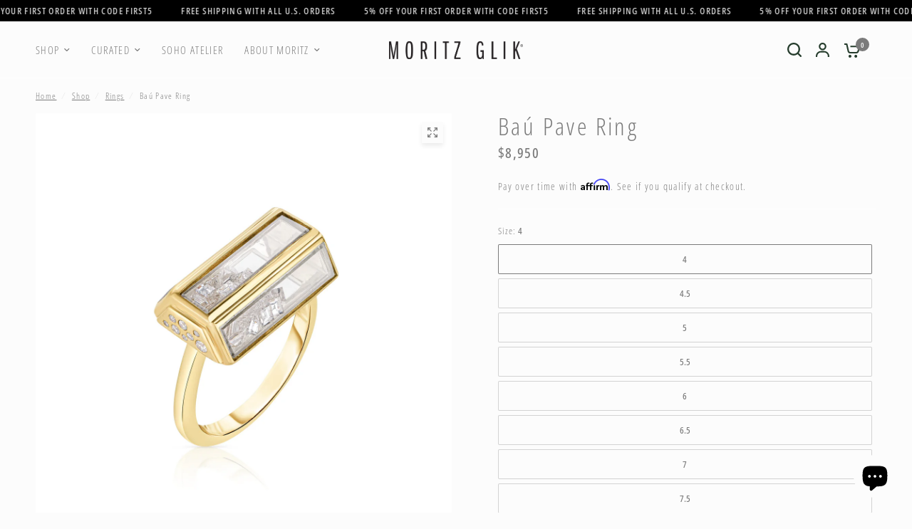

--- FILE ---
content_type: text/html; charset=utf-8
request_url: https://moritzglik.com/collections/rings/products/bau-pave-ring
body_size: 34969
content:
<!doctype html><html class="no-js" lang="en" dir="ltr">
<head>
	<meta charset="utf-8">
	<meta http-equiv="X-UA-Compatible" content="IE=edge,chrome=1">
	<meta name="viewport" content="width=device-width, initial-scale=1, maximum-scale=5, viewport-fit=cover">
	<meta name="theme-color" content="#fcfcfc">
	<link rel="canonical" href="https://moritzglik.com/products/bau-pave-ring">
	<link rel="preconnect" href="https://cdn.shopify.com" crossorigin>
	<link rel="preload" as="style" href="//moritzglik.com/cdn/shop/t/46/assets/app.css?v=49289071304743079051763684096">
<link rel="preload" as="style" href="//moritzglik.com/cdn/shop/t/46/assets/product-grid.css?v=182556147575089601361763684097">
<link rel="preload" as="style" href="//moritzglik.com/cdn/shop/t/46/assets/product.css?v=150696307188284975921763684097">
<link rel="preload" as="image" href="//moritzglik.com/cdn/shop/products/bau-pave-ring-441592.jpg?v=1689077971&width=345" imagesrcset="//moritzglik.com/cdn/shop/products/bau-pave-ring-441592.jpg?v=1689077971&width=345 345w,//moritzglik.com/cdn/shop/products/bau-pave-ring-441592.jpg?v=1689077971&width=610 610w,//moritzglik.com/cdn/shop/products/bau-pave-ring-441592.jpg?v=1689077971&width=1220 1220w" imagesizes="auto">




<link rel="preload" as="script" href="//moritzglik.com/cdn/shop/t/46/assets/header.js?v=6094887744313169711763684096">
<link rel="preload" as="script" href="//moritzglik.com/cdn/shop/t/46/assets/vendor.min.js?v=3813312436454354751763684097">
<link rel="preload" as="script" href="//moritzglik.com/cdn/shop/t/46/assets/app.js?v=91368911961534120321763684096">

<script>
window.lazySizesConfig = window.lazySizesConfig || {};
window.lazySizesConfig.expand = 250;
window.lazySizesConfig.loadMode = 1;
window.lazySizesConfig.loadHidden = false;
</script>


	<link rel="icon" type="image/png" href="//moritzglik.com/cdn/shop/files/LOGMOR_icon_black_f9dfb38e-3d5b-4513-babe-26649a8b28d7.png?crop=center&height=32&v=1697823418&width=32">

	<title>
	Bau Pave Ring in 18k Gold - Moritz Glik
	</title>

	
	<meta name="description" content="Ring with 1.70ct of diamonds set in and enclosed in a white sapphire Kaleidoscope Shaker™ in 18k gold.">
	
<link rel="preconnect" href="https://fonts.shopifycdn.com" crossorigin>

<meta property="og:site_name" content="Moritz Glik">
<meta property="og:url" content="https://moritzglik.com/products/bau-pave-ring">
<meta property="og:title" content="Bau Pave Ring in 18k Gold - Moritz Glik">
<meta property="og:type" content="product">
<meta property="og:description" content="Ring with 1.70ct of diamonds set in and enclosed in a white sapphire Kaleidoscope Shaker™ in 18k gold."><meta property="og:image" content="http://moritzglik.com/cdn/shop/products/bau-pave-ring-441592.jpg?v=1689077971">
  <meta property="og:image:secure_url" content="https://moritzglik.com/cdn/shop/products/bau-pave-ring-441592.jpg?v=1689077971">
  <meta property="og:image:width" content="2000">
  <meta property="og:image:height" content="2000"><meta property="og:price:amount" content="8,950">
  <meta property="og:price:currency" content="USD"><meta name="twitter:card" content="summary_large_image">
<meta name="twitter:title" content="Bau Pave Ring in 18k Gold - Moritz Glik">
<meta name="twitter:description" content="Ring with 1.70ct of diamonds set in and enclosed in a white sapphire Kaleidoscope Shaker™ in 18k gold.">


	<link href="//moritzglik.com/cdn/shop/t/46/assets/app.css?v=49289071304743079051763684096" rel="stylesheet" type="text/css" media="all" />
	<link href="//moritzglik.com/cdn/shop/t/46/assets/product-grid.css?v=182556147575089601361763684097" rel="stylesheet" type="text/css" media="all" />

	<style data-shopify>
	@font-face {
  font-family: "Open Sans Condensed";
  font-weight: 300;
  font-style: normal;
  font-display: swap;
  src: url("//moritzglik.com/cdn/fonts/open_sans_condensed/opensanscondensed_n3.f268bf7db5085696a282f0abbabcfc102d638ce3.woff2") format("woff2"),
       url("//moritzglik.com/cdn/fonts/open_sans_condensed/opensanscondensed_n3.a03eb30ee41b9b551e1810d3ce643d7f729ca553.woff") format("woff");
}

@font-face {
  font-family: "Open Sans Condensed";
  font-weight: 500;
  font-style: normal;
  font-display: swap;
  src: url("//moritzglik.com/cdn/fonts/open_sans_condensed/opensanscondensed_n5.e9c5a8f27137292c04f6b260120f982a1226464b.woff2") format("woff2"),
       url("//moritzglik.com/cdn/fonts/open_sans_condensed/opensanscondensed_n5.5affca1fa083ad5d544aa162909214badf239e59.woff") format("woff");
}

@font-face {
  font-family: "Open Sans Condensed";
  font-weight: 600;
  font-style: normal;
  font-display: swap;
  src: url("//moritzglik.com/cdn/fonts/open_sans_condensed/opensanscondensed_n6.e25ccef8c0d23978aca642a1b6db5c9b834ebdf3.woff2") format("woff2"),
       url("//moritzglik.com/cdn/fonts/open_sans_condensed/opensanscondensed_n6.060cbd5d0f1a176ebf9a3cf836d850a5463a2412.woff") format("woff");
}

@font-face {
  font-family: "Open Sans Condensed";
  font-weight: 300;
  font-style: italic;
  font-display: swap;
  src: url("//moritzglik.com/cdn/fonts/open_sans_condensed/opensanscondensed_i3.1b73cf9b8ab2b8f47a695217ca53e3196a0970d7.woff2") format("woff2"),
       url("//moritzglik.com/cdn/fonts/open_sans_condensed/opensanscondensed_i3.0c21f49f4243e6df05e9a3cacf558dbe1a1ed6fd.woff") format("woff");
}

@font-face {
  font-family: "Open Sans Condensed";
  font-weight: 600;
  font-style: italic;
  font-display: swap;
  src: url("//moritzglik.com/cdn/fonts/open_sans_condensed/opensanscondensed_i6.079fc7c09a6dea75d288863e6f3ea8467e01f666.woff2") format("woff2"),
       url("//moritzglik.com/cdn/fonts/open_sans_condensed/opensanscondensed_i6.4729c516616e7e01171ebe927a963d371567cc7c.woff") format("woff");
}

h1,h2,h3,h4,h5,h6,
	.h1,.h2,.h3,.h4,.h5,.h6,
	.logolink.text-logo,
	.heading-font,
	.h1-xlarge,
	.h1-large,
	blockquote p,
	blockquote span,
	.customer-addresses .my-address .address-index {
		font-style: normal;
		font-weight: 300;
		font-family: "Open Sans Condensed", sans-serif;
	}
	body,
	.body-font,
	.thb-product-detail .product-title {
		font-style: normal;
		font-weight: 300;
		font-family: "Open Sans Condensed", sans-serif;
	}
	:root {
		--mobile-swipe-width: calc(90vw - 15px);
		--grid-width: 2840px;
		--grid-width-row: 2940px;
		--font-body-scale: 1.0;
		--font-body-line-height-scale: 1.0;
		--font-body-letter-spacing: 0.08em;
		--font-announcement-scale: 1.0;
		--font-body-medium-weight: 300;
    --font-body-bold-weight: 600;
		--font-heading-scale: 1.0;
		--font-heading-line-height-scale: 0.9;
		--font-heading-letter-spacing: 0.1em;
		--font-navigation-scale: 1.0;
		--font-product-price-scale: 1.0;
		--font-product-title-scale: 1.0;
		--font-product-title-line-height-scale: 0.9;
		--button-letter-spacing: 0.08em;

		--block-border-radius: 2px;
		--button-border-radius: 2px;
		--input-border-radius: 2px;

		--bg-body: #fcfcfc;
		--bg-body-rgb: 252,252,252;
		--bg-body-darken: #f4f4f4;
		--payment-terms-background-color: #fcfcfc;
		
		--color-body: #7b7b7b;
		--color-body-rgb: 123,123,123;
		--color-heading: #414141;
		--color-heading-rgb: 65,65,65;

		--color-accent: #414141;
		--color-accent-hover: #2f2f2f;
		--color-accent-rgb: 65,65,65;
		--color-border: #ffffff;
		--color-form-border: #d3d3d3;
		--color-overlay-rgb: 159,163,167;

		--shopify-accelerated-checkout-button-block-size: 50px;
		--shopify-accelerated-checkout-inline-alignment: center;
		--shopify-accelerated-checkout-skeleton-animation-duration: 0.25s;
		--shopify-accelerated-checkout-button-border-radius: 2px;

		--color-drawer-bg: #fcfcfc;
		--color-drawer-bg-rgb: 252,252,252;

		--color-announcement-bar-text: #e2e2e2;
		--color-announcement-bar-bg: #000000;

		--color-secondary-menu-text: #9fa3a7;
		--color-secondary-menu-bg: #fcfcfc;

		--color-header-bg: #fcfcfc;
		--color-header-bg-rgb: 252,252,252;
		--color-header-text: #7b7b7b;
		--color-header-text-rgb: 123,123,123;
		--color-header-links: #7b7b7b;
		--color-header-links-rgb: 123,123,123;
		--color-header-links-hover: #000000;
		--color-header-links-hover-rgb: 0,0,0;
		--color-header-icons: #263d2d;
		--color-header-border: #e2e2e2;

		--solid-button-background: #2c2d2e;
		--solid-button-background-hover: #1b1b1c;
		--solid-button-label: #ffffff;
		--white-button-label: #ffffff;

		--color-price: #7b7b7b;
		--color-price-rgb: 123,123,123;
		--color-price-discounted: #263d2d;

		--color-star: #8d5d48;

		--color-inventory-instock: #279A4B;
		--color-inventory-lowstock: #692200;--section-spacing-mobile: 10px;
		--section-spacing-desktop: 10px;--color-product-card-bg: #ffffff;--color-article-card-bg: #fcf9f6;--color-badge-text: #ffffff;
		--color-badge-sold-out: #9FA3A7;
		--color-badge-sale: #263d2d;
		--color-badge-preorder: #666666;
		--badge-corner-radius: 0px;


		--color-footer-heading: #ffffff;
		--color-footer-heading-rgb: 255,255,255;
		--color-footer-text: #f1ece9;
		--color-footer-text-rgb: 241,236,233;
		--color-footer-link: #f1ece9;
		--color-footer-link-hover: #ffffff;
		--color-footer-border: #d3d3d3;
		--color-footer-border-rgb: 211,211,211;
		--color-footer-bg: #000000;
	}



</style>


	<script>
		window.theme = window.theme || {};
		theme = {
			settings: {
				money_with_currency_format:"${{amount_no_decimals}}",
				cart_drawer:true},
			routes: {
				root_url: '/',
				cart_url: '/cart',
				cart_add_url: '/cart/add',
				search_url: '/search',
				cart_change_url: '/cart/change',
				cart_update_url: '/cart/update',
				predictive_search_url: '/search/suggest',
			},
			variantStrings: {
        addToCart: `Add to cart`,
        soldOut: `Sold out`,
        unavailable: `Unavailable`,
        preOrder: `Pre-order`,
      },
			strings: {
				requiresTerms: `You must agree with the terms and conditions of sales to check out`,
				shippingEstimatorNoResults: `Sorry, we do not ship to your address.`,
				shippingEstimatorOneResult: `There is one shipping rate for your address:`,
				shippingEstimatorMultipleResults: `There are several shipping rates for your address:`,
				shippingEstimatorError: `One or more error occurred while retrieving shipping rates:`
			}
		};
	</script><script>window.performance && window.performance.mark && window.performance.mark('shopify.content_for_header.start');</script><meta name="google-site-verification" content="tDSZ3o5qIAK6pUOqVl83nLW8edfzaFhsoQ6LxDjIcsA">
<meta name="google-site-verification" content="YpnTlHM7vpYUTwnro9ydL_c64xYv5shLSNaRupis9Rk">
<meta id="shopify-digital-wallet" name="shopify-digital-wallet" content="/10094641218/digital_wallets/dialog">
<meta name="shopify-checkout-api-token" content="59fd8c96fce416ed5142699bf1257ec3">
<meta id="in-context-paypal-metadata" data-shop-id="10094641218" data-venmo-supported="true" data-environment="production" data-locale="en_US" data-paypal-v4="true" data-currency="USD">
<link rel="alternate" type="application/json+oembed" href="https://moritzglik.com/products/bau-pave-ring.oembed">
<script async="async" src="/checkouts/internal/preloads.js?locale=en-US"></script>
<script id="shopify-features" type="application/json">{"accessToken":"59fd8c96fce416ed5142699bf1257ec3","betas":["rich-media-storefront-analytics"],"domain":"moritzglik.com","predictiveSearch":true,"shopId":10094641218,"locale":"en"}</script>
<script>var Shopify = Shopify || {};
Shopify.shop = "daniel-glik.myshopify.com";
Shopify.locale = "en";
Shopify.currency = {"active":"USD","rate":"1.0"};
Shopify.country = "US";
Shopify.theme = {"name":"Vision 11.0.0 DEC 2025","id":156050063618,"schema_name":"Vision","schema_version":"11.0.0","theme_store_id":2053,"role":"main"};
Shopify.theme.handle = "null";
Shopify.theme.style = {"id":null,"handle":null};
Shopify.cdnHost = "moritzglik.com/cdn";
Shopify.routes = Shopify.routes || {};
Shopify.routes.root = "/";</script>
<script type="module">!function(o){(o.Shopify=o.Shopify||{}).modules=!0}(window);</script>
<script>!function(o){function n(){var o=[];function n(){o.push(Array.prototype.slice.apply(arguments))}return n.q=o,n}var t=o.Shopify=o.Shopify||{};t.loadFeatures=n(),t.autoloadFeatures=n()}(window);</script>
<script id="shop-js-analytics" type="application/json">{"pageType":"product"}</script>
<script defer="defer" async type="module" src="//moritzglik.com/cdn/shopifycloud/shop-js/modules/v2/client.init-shop-cart-sync_BT-GjEfc.en.esm.js"></script>
<script defer="defer" async type="module" src="//moritzglik.com/cdn/shopifycloud/shop-js/modules/v2/chunk.common_D58fp_Oc.esm.js"></script>
<script defer="defer" async type="module" src="//moritzglik.com/cdn/shopifycloud/shop-js/modules/v2/chunk.modal_xMitdFEc.esm.js"></script>
<script type="module">
  await import("//moritzglik.com/cdn/shopifycloud/shop-js/modules/v2/client.init-shop-cart-sync_BT-GjEfc.en.esm.js");
await import("//moritzglik.com/cdn/shopifycloud/shop-js/modules/v2/chunk.common_D58fp_Oc.esm.js");
await import("//moritzglik.com/cdn/shopifycloud/shop-js/modules/v2/chunk.modal_xMitdFEc.esm.js");

  window.Shopify.SignInWithShop?.initShopCartSync?.({"fedCMEnabled":true,"windoidEnabled":true});

</script>
<script>(function() {
  var isLoaded = false;
  function asyncLoad() {
    if (isLoaded) return;
    isLoaded = true;
    var urls = ["","","https:\/\/storage.nfcube.com\/instafeed-a9a40d3ce12b5bcf314233b4094fdffe.js?shop=daniel-glik.myshopify.com","https:\/\/cdn.shopify.com\/s\/files\/1\/0100\/9464\/1218\/t\/36\/assets\/affirmShopify.js?v=1734543755\u0026shop=daniel-glik.myshopify.com","https:\/\/cdn.shopify.com\/s\/files\/1\/0100\/9464\/1218\/t\/36\/assets\/affirmShopify.js?v=1734543755\u0026shop=daniel-glik.myshopify.com","https:\/\/cdn.shopify.com\/s\/files\/1\/0100\/9464\/1218\/t\/36\/assets\/affirmShopify.js?v=1734543755\u0026shop=daniel-glik.myshopify.com"];
    for (var i = 0; i < urls.length; i++) {
      var s = document.createElement('script');
      s.type = 'text/javascript';
      s.async = true;
      s.src = urls[i];
      var x = document.getElementsByTagName('script')[0];
      x.parentNode.insertBefore(s, x);
    }
  };
  if(window.attachEvent) {
    window.attachEvent('onload', asyncLoad);
  } else {
    window.addEventListener('load', asyncLoad, false);
  }
})();</script>
<script id="__st">var __st={"a":10094641218,"offset":-18000,"reqid":"2428206c-171f-415b-822a-567d6c9f555c-1769330071","pageurl":"moritzglik.com\/collections\/rings\/products\/bau-pave-ring","u":"75240f43b1c1","p":"product","rtyp":"product","rid":8029195108610};</script>
<script>window.ShopifyPaypalV4VisibilityTracking = true;</script>
<script id="captcha-bootstrap">!function(){'use strict';const t='contact',e='account',n='new_comment',o=[[t,t],['blogs',n],['comments',n],[t,'customer']],c=[[e,'customer_login'],[e,'guest_login'],[e,'recover_customer_password'],[e,'create_customer']],r=t=>t.map((([t,e])=>`form[action*='/${t}']:not([data-nocaptcha='true']) input[name='form_type'][value='${e}']`)).join(','),a=t=>()=>t?[...document.querySelectorAll(t)].map((t=>t.form)):[];function s(){const t=[...o],e=r(t);return a(e)}const i='password',u='form_key',d=['recaptcha-v3-token','g-recaptcha-response','h-captcha-response',i],f=()=>{try{return window.sessionStorage}catch{return}},m='__shopify_v',_=t=>t.elements[u];function p(t,e,n=!1){try{const o=window.sessionStorage,c=JSON.parse(o.getItem(e)),{data:r}=function(t){const{data:e,action:n}=t;return t[m]||n?{data:e,action:n}:{data:t,action:n}}(c);for(const[e,n]of Object.entries(r))t.elements[e]&&(t.elements[e].value=n);n&&o.removeItem(e)}catch(o){console.error('form repopulation failed',{error:o})}}const l='form_type',E='cptcha';function T(t){t.dataset[E]=!0}const w=window,h=w.document,L='Shopify',v='ce_forms',y='captcha';let A=!1;((t,e)=>{const n=(g='f06e6c50-85a8-45c8-87d0-21a2b65856fe',I='https://cdn.shopify.com/shopifycloud/storefront-forms-hcaptcha/ce_storefront_forms_captcha_hcaptcha.v1.5.2.iife.js',D={infoText:'Protected by hCaptcha',privacyText:'Privacy',termsText:'Terms'},(t,e,n)=>{const o=w[L][v],c=o.bindForm;if(c)return c(t,g,e,D).then(n);var r;o.q.push([[t,g,e,D],n]),r=I,A||(h.body.append(Object.assign(h.createElement('script'),{id:'captcha-provider',async:!0,src:r})),A=!0)});var g,I,D;w[L]=w[L]||{},w[L][v]=w[L][v]||{},w[L][v].q=[],w[L][y]=w[L][y]||{},w[L][y].protect=function(t,e){n(t,void 0,e),T(t)},Object.freeze(w[L][y]),function(t,e,n,w,h,L){const[v,y,A,g]=function(t,e,n){const i=e?o:[],u=t?c:[],d=[...i,...u],f=r(d),m=r(i),_=r(d.filter((([t,e])=>n.includes(e))));return[a(f),a(m),a(_),s()]}(w,h,L),I=t=>{const e=t.target;return e instanceof HTMLFormElement?e:e&&e.form},D=t=>v().includes(t);t.addEventListener('submit',(t=>{const e=I(t);if(!e)return;const n=D(e)&&!e.dataset.hcaptchaBound&&!e.dataset.recaptchaBound,o=_(e),c=g().includes(e)&&(!o||!o.value);(n||c)&&t.preventDefault(),c&&!n&&(function(t){try{if(!f())return;!function(t){const e=f();if(!e)return;const n=_(t);if(!n)return;const o=n.value;o&&e.removeItem(o)}(t);const e=Array.from(Array(32),(()=>Math.random().toString(36)[2])).join('');!function(t,e){_(t)||t.append(Object.assign(document.createElement('input'),{type:'hidden',name:u})),t.elements[u].value=e}(t,e),function(t,e){const n=f();if(!n)return;const o=[...t.querySelectorAll(`input[type='${i}']`)].map((({name:t})=>t)),c=[...d,...o],r={};for(const[a,s]of new FormData(t).entries())c.includes(a)||(r[a]=s);n.setItem(e,JSON.stringify({[m]:1,action:t.action,data:r}))}(t,e)}catch(e){console.error('failed to persist form',e)}}(e),e.submit())}));const S=(t,e)=>{t&&!t.dataset[E]&&(n(t,e.some((e=>e===t))),T(t))};for(const o of['focusin','change'])t.addEventListener(o,(t=>{const e=I(t);D(e)&&S(e,y())}));const B=e.get('form_key'),M=e.get(l),P=B&&M;t.addEventListener('DOMContentLoaded',(()=>{const t=y();if(P)for(const e of t)e.elements[l].value===M&&p(e,B);[...new Set([...A(),...v().filter((t=>'true'===t.dataset.shopifyCaptcha))])].forEach((e=>S(e,t)))}))}(h,new URLSearchParams(w.location.search),n,t,e,['guest_login'])})(!0,!0)}();</script>
<script integrity="sha256-4kQ18oKyAcykRKYeNunJcIwy7WH5gtpwJnB7kiuLZ1E=" data-source-attribution="shopify.loadfeatures" defer="defer" src="//moritzglik.com/cdn/shopifycloud/storefront/assets/storefront/load_feature-a0a9edcb.js" crossorigin="anonymous"></script>
<script data-source-attribution="shopify.dynamic_checkout.dynamic.init">var Shopify=Shopify||{};Shopify.PaymentButton=Shopify.PaymentButton||{isStorefrontPortableWallets:!0,init:function(){window.Shopify.PaymentButton.init=function(){};var t=document.createElement("script");t.src="https://moritzglik.com/cdn/shopifycloud/portable-wallets/latest/portable-wallets.en.js",t.type="module",document.head.appendChild(t)}};
</script>
<script data-source-attribution="shopify.dynamic_checkout.buyer_consent">
  function portableWalletsHideBuyerConsent(e){var t=document.getElementById("shopify-buyer-consent"),n=document.getElementById("shopify-subscription-policy-button");t&&n&&(t.classList.add("hidden"),t.setAttribute("aria-hidden","true"),n.removeEventListener("click",e))}function portableWalletsShowBuyerConsent(e){var t=document.getElementById("shopify-buyer-consent"),n=document.getElementById("shopify-subscription-policy-button");t&&n&&(t.classList.remove("hidden"),t.removeAttribute("aria-hidden"),n.addEventListener("click",e))}window.Shopify?.PaymentButton&&(window.Shopify.PaymentButton.hideBuyerConsent=portableWalletsHideBuyerConsent,window.Shopify.PaymentButton.showBuyerConsent=portableWalletsShowBuyerConsent);
</script>
<script>
  function portableWalletsCleanup(e){e&&e.src&&console.error("Failed to load portable wallets script "+e.src);var t=document.querySelectorAll("shopify-accelerated-checkout .shopify-payment-button__skeleton, shopify-accelerated-checkout-cart .wallet-cart-button__skeleton"),e=document.getElementById("shopify-buyer-consent");for(let e=0;e<t.length;e++)t[e].remove();e&&e.remove()}function portableWalletsNotLoadedAsModule(e){e instanceof ErrorEvent&&"string"==typeof e.message&&e.message.includes("import.meta")&&"string"==typeof e.filename&&e.filename.includes("portable-wallets")&&(window.removeEventListener("error",portableWalletsNotLoadedAsModule),window.Shopify.PaymentButton.failedToLoad=e,"loading"===document.readyState?document.addEventListener("DOMContentLoaded",window.Shopify.PaymentButton.init):window.Shopify.PaymentButton.init())}window.addEventListener("error",portableWalletsNotLoadedAsModule);
</script>

<script type="module" src="https://moritzglik.com/cdn/shopifycloud/portable-wallets/latest/portable-wallets.en.js" onError="portableWalletsCleanup(this)" crossorigin="anonymous"></script>
<script nomodule>
  document.addEventListener("DOMContentLoaded", portableWalletsCleanup);
</script>

<script id='scb4127' type='text/javascript' async='' src='https://moritzglik.com/cdn/shopifycloud/privacy-banner/storefront-banner.js'></script><link id="shopify-accelerated-checkout-styles" rel="stylesheet" media="screen" href="https://moritzglik.com/cdn/shopifycloud/portable-wallets/latest/accelerated-checkout-backwards-compat.css" crossorigin="anonymous">
<style id="shopify-accelerated-checkout-cart">
        #shopify-buyer-consent {
  margin-top: 1em;
  display: inline-block;
  width: 100%;
}

#shopify-buyer-consent.hidden {
  display: none;
}

#shopify-subscription-policy-button {
  background: none;
  border: none;
  padding: 0;
  text-decoration: underline;
  font-size: inherit;
  cursor: pointer;
}

#shopify-subscription-policy-button::before {
  box-shadow: none;
}

      </style>

<script>window.performance && window.performance.mark && window.performance.mark('shopify.content_for_header.end');</script><!-- Header hook for plugins -->

	<script>document.documentElement.className = document.documentElement.className.replace('no-js', 'js');</script>
	
<!-- BEGIN app block: shopify://apps/optimonk-popup-cro-a-b-test/blocks/app-embed/0b488be1-fc0a-4fe6-8793-f2bef383dba8 -->
<script async src="https://onsite.optimonk.com/script.js?account=111565&origin=shopify-app-embed-block"></script>




<!-- END app block --><script src="https://cdn.shopify.com/extensions/c1eb4680-ad4e-49c3-898d-493ebb06e626/affirm-pay-over-time-messaging-9/assets/affirm-product-handler.js" type="text/javascript" defer="defer"></script>
<script src="https://cdn.shopify.com/extensions/c1eb4680-ad4e-49c3-898d-493ebb06e626/affirm-pay-over-time-messaging-9/assets/affirm-cart-drawer-embed-handler.js" type="text/javascript" defer="defer"></script>
<script src="https://cdn.shopify.com/extensions/e8878072-2f6b-4e89-8082-94b04320908d/inbox-1254/assets/inbox-chat-loader.js" type="text/javascript" defer="defer"></script>
<link href="https://monorail-edge.shopifysvc.com" rel="dns-prefetch">
<script>(function(){if ("sendBeacon" in navigator && "performance" in window) {try {var session_token_from_headers = performance.getEntriesByType('navigation')[0].serverTiming.find(x => x.name == '_s').description;} catch {var session_token_from_headers = undefined;}var session_cookie_matches = document.cookie.match(/_shopify_s=([^;]*)/);var session_token_from_cookie = session_cookie_matches && session_cookie_matches.length === 2 ? session_cookie_matches[1] : "";var session_token = session_token_from_headers || session_token_from_cookie || "";function handle_abandonment_event(e) {var entries = performance.getEntries().filter(function(entry) {return /monorail-edge.shopifysvc.com/.test(entry.name);});if (!window.abandonment_tracked && entries.length === 0) {window.abandonment_tracked = true;var currentMs = Date.now();var navigation_start = performance.timing.navigationStart;var payload = {shop_id: 10094641218,url: window.location.href,navigation_start,duration: currentMs - navigation_start,session_token,page_type: "product"};window.navigator.sendBeacon("https://monorail-edge.shopifysvc.com/v1/produce", JSON.stringify({schema_id: "online_store_buyer_site_abandonment/1.1",payload: payload,metadata: {event_created_at_ms: currentMs,event_sent_at_ms: currentMs}}));}}window.addEventListener('pagehide', handle_abandonment_event);}}());</script>
<script id="web-pixels-manager-setup">(function e(e,d,r,n,o){if(void 0===o&&(o={}),!Boolean(null===(a=null===(i=window.Shopify)||void 0===i?void 0:i.analytics)||void 0===a?void 0:a.replayQueue)){var i,a;window.Shopify=window.Shopify||{};var t=window.Shopify;t.analytics=t.analytics||{};var s=t.analytics;s.replayQueue=[],s.publish=function(e,d,r){return s.replayQueue.push([e,d,r]),!0};try{self.performance.mark("wpm:start")}catch(e){}var l=function(){var e={modern:/Edge?\/(1{2}[4-9]|1[2-9]\d|[2-9]\d{2}|\d{4,})\.\d+(\.\d+|)|Firefox\/(1{2}[4-9]|1[2-9]\d|[2-9]\d{2}|\d{4,})\.\d+(\.\d+|)|Chrom(ium|e)\/(9{2}|\d{3,})\.\d+(\.\d+|)|(Maci|X1{2}).+ Version\/(15\.\d+|(1[6-9]|[2-9]\d|\d{3,})\.\d+)([,.]\d+|)( \(\w+\)|)( Mobile\/\w+|) Safari\/|Chrome.+OPR\/(9{2}|\d{3,})\.\d+\.\d+|(CPU[ +]OS|iPhone[ +]OS|CPU[ +]iPhone|CPU IPhone OS|CPU iPad OS)[ +]+(15[._]\d+|(1[6-9]|[2-9]\d|\d{3,})[._]\d+)([._]\d+|)|Android:?[ /-](13[3-9]|1[4-9]\d|[2-9]\d{2}|\d{4,})(\.\d+|)(\.\d+|)|Android.+Firefox\/(13[5-9]|1[4-9]\d|[2-9]\d{2}|\d{4,})\.\d+(\.\d+|)|Android.+Chrom(ium|e)\/(13[3-9]|1[4-9]\d|[2-9]\d{2}|\d{4,})\.\d+(\.\d+|)|SamsungBrowser\/([2-9]\d|\d{3,})\.\d+/,legacy:/Edge?\/(1[6-9]|[2-9]\d|\d{3,})\.\d+(\.\d+|)|Firefox\/(5[4-9]|[6-9]\d|\d{3,})\.\d+(\.\d+|)|Chrom(ium|e)\/(5[1-9]|[6-9]\d|\d{3,})\.\d+(\.\d+|)([\d.]+$|.*Safari\/(?![\d.]+ Edge\/[\d.]+$))|(Maci|X1{2}).+ Version\/(10\.\d+|(1[1-9]|[2-9]\d|\d{3,})\.\d+)([,.]\d+|)( \(\w+\)|)( Mobile\/\w+|) Safari\/|Chrome.+OPR\/(3[89]|[4-9]\d|\d{3,})\.\d+\.\d+|(CPU[ +]OS|iPhone[ +]OS|CPU[ +]iPhone|CPU IPhone OS|CPU iPad OS)[ +]+(10[._]\d+|(1[1-9]|[2-9]\d|\d{3,})[._]\d+)([._]\d+|)|Android:?[ /-](13[3-9]|1[4-9]\d|[2-9]\d{2}|\d{4,})(\.\d+|)(\.\d+|)|Mobile Safari.+OPR\/([89]\d|\d{3,})\.\d+\.\d+|Android.+Firefox\/(13[5-9]|1[4-9]\d|[2-9]\d{2}|\d{4,})\.\d+(\.\d+|)|Android.+Chrom(ium|e)\/(13[3-9]|1[4-9]\d|[2-9]\d{2}|\d{4,})\.\d+(\.\d+|)|Android.+(UC? ?Browser|UCWEB|U3)[ /]?(15\.([5-9]|\d{2,})|(1[6-9]|[2-9]\d|\d{3,})\.\d+)\.\d+|SamsungBrowser\/(5\.\d+|([6-9]|\d{2,})\.\d+)|Android.+MQ{2}Browser\/(14(\.(9|\d{2,})|)|(1[5-9]|[2-9]\d|\d{3,})(\.\d+|))(\.\d+|)|K[Aa][Ii]OS\/(3\.\d+|([4-9]|\d{2,})\.\d+)(\.\d+|)/},d=e.modern,r=e.legacy,n=navigator.userAgent;return n.match(d)?"modern":n.match(r)?"legacy":"unknown"}(),u="modern"===l?"modern":"legacy",c=(null!=n?n:{modern:"",legacy:""})[u],f=function(e){return[e.baseUrl,"/wpm","/b",e.hashVersion,"modern"===e.buildTarget?"m":"l",".js"].join("")}({baseUrl:d,hashVersion:r,buildTarget:u}),m=function(e){var d=e.version,r=e.bundleTarget,n=e.surface,o=e.pageUrl,i=e.monorailEndpoint;return{emit:function(e){var a=e.status,t=e.errorMsg,s=(new Date).getTime(),l=JSON.stringify({metadata:{event_sent_at_ms:s},events:[{schema_id:"web_pixels_manager_load/3.1",payload:{version:d,bundle_target:r,page_url:o,status:a,surface:n,error_msg:t},metadata:{event_created_at_ms:s}}]});if(!i)return console&&console.warn&&console.warn("[Web Pixels Manager] No Monorail endpoint provided, skipping logging."),!1;try{return self.navigator.sendBeacon.bind(self.navigator)(i,l)}catch(e){}var u=new XMLHttpRequest;try{return u.open("POST",i,!0),u.setRequestHeader("Content-Type","text/plain"),u.send(l),!0}catch(e){return console&&console.warn&&console.warn("[Web Pixels Manager] Got an unhandled error while logging to Monorail."),!1}}}}({version:r,bundleTarget:l,surface:e.surface,pageUrl:self.location.href,monorailEndpoint:e.monorailEndpoint});try{o.browserTarget=l,function(e){var d=e.src,r=e.async,n=void 0===r||r,o=e.onload,i=e.onerror,a=e.sri,t=e.scriptDataAttributes,s=void 0===t?{}:t,l=document.createElement("script"),u=document.querySelector("head"),c=document.querySelector("body");if(l.async=n,l.src=d,a&&(l.integrity=a,l.crossOrigin="anonymous"),s)for(var f in s)if(Object.prototype.hasOwnProperty.call(s,f))try{l.dataset[f]=s[f]}catch(e){}if(o&&l.addEventListener("load",o),i&&l.addEventListener("error",i),u)u.appendChild(l);else{if(!c)throw new Error("Did not find a head or body element to append the script");c.appendChild(l)}}({src:f,async:!0,onload:function(){if(!function(){var e,d;return Boolean(null===(d=null===(e=window.Shopify)||void 0===e?void 0:e.analytics)||void 0===d?void 0:d.initialized)}()){var d=window.webPixelsManager.init(e)||void 0;if(d){var r=window.Shopify.analytics;r.replayQueue.forEach((function(e){var r=e[0],n=e[1],o=e[2];d.publishCustomEvent(r,n,o)})),r.replayQueue=[],r.publish=d.publishCustomEvent,r.visitor=d.visitor,r.initialized=!0}}},onerror:function(){return m.emit({status:"failed",errorMsg:"".concat(f," has failed to load")})},sri:function(e){var d=/^sha384-[A-Za-z0-9+/=]+$/;return"string"==typeof e&&d.test(e)}(c)?c:"",scriptDataAttributes:o}),m.emit({status:"loading"})}catch(e){m.emit({status:"failed",errorMsg:(null==e?void 0:e.message)||"Unknown error"})}}})({shopId: 10094641218,storefrontBaseUrl: "https://moritzglik.com",extensionsBaseUrl: "https://extensions.shopifycdn.com/cdn/shopifycloud/web-pixels-manager",monorailEndpoint: "https://monorail-edge.shopifysvc.com/unstable/produce_batch",surface: "storefront-renderer",enabledBetaFlags: ["2dca8a86"],webPixelsConfigList: [{"id":"1659076866","configuration":"{\"accountID\":\"111565\"}","eventPayloadVersion":"v1","runtimeContext":"STRICT","scriptVersion":"e9702cc0fbdd9453d46c7ca8e2f5a5f4","type":"APP","apiClientId":956606,"privacyPurposes":[],"dataSharingAdjustments":{"protectedCustomerApprovalScopes":["read_customer_personal_data"]}},{"id":"427393282","configuration":"{\"config\":\"{\\\"google_tag_ids\\\":[\\\"AW-410840997\\\",\\\"GT-PLFMFGL\\\",\\\"GT-MBH33HX\\\"],\\\"target_country\\\":\\\"US\\\",\\\"gtag_events\\\":[{\\\"type\\\":\\\"search\\\",\\\"action_label\\\":[\\\"G-XKSMW37TL8\\\",\\\"AW-410840997\\\/nL5PCOi94eUZEKXf88MB\\\",\\\"AW-410840997\\\"]},{\\\"type\\\":\\\"begin_checkout\\\",\\\"action_label\\\":[\\\"G-XKSMW37TL8\\\",\\\"AW-410840997\\\/JFb7CO694eUZEKXf88MB\\\",\\\"AW-410840997\\\"]},{\\\"type\\\":\\\"view_item\\\",\\\"action_label\\\":[\\\"G-XKSMW37TL8\\\",\\\"AW-410840997\\\/Y6h5COW94eUZEKXf88MB\\\",\\\"MC-L92JP88KBG\\\",\\\"AW-410840997\\\"]},{\\\"type\\\":\\\"purchase\\\",\\\"action_label\\\":[\\\"G-XKSMW37TL8\\\",\\\"AW-410840997\\\/9OEhCN-94eUZEKXf88MB\\\",\\\"MC-L92JP88KBG\\\",\\\"AW-410840997\\\"]},{\\\"type\\\":\\\"page_view\\\",\\\"action_label\\\":[\\\"G-XKSMW37TL8\\\",\\\"AW-410840997\\\/WXwgCOK94eUZEKXf88MB\\\",\\\"MC-L92JP88KBG\\\",\\\"AW-410840997\\\"]},{\\\"type\\\":\\\"add_payment_info\\\",\\\"action_label\\\":[\\\"G-XKSMW37TL8\\\",\\\"AW-410840997\\\/Xqn7COm-4eUZEKXf88MB\\\",\\\"AW-410840997\\\"]},{\\\"type\\\":\\\"add_to_cart\\\",\\\"action_label\\\":[\\\"G-XKSMW37TL8\\\",\\\"AW-410840997\\\/lOYxCOu94eUZEKXf88MB\\\",\\\"AW-410840997\\\"]}],\\\"enable_monitoring_mode\\\":false}\"}","eventPayloadVersion":"v1","runtimeContext":"OPEN","scriptVersion":"b2a88bafab3e21179ed38636efcd8a93","type":"APP","apiClientId":1780363,"privacyPurposes":[],"dataSharingAdjustments":{"protectedCustomerApprovalScopes":["read_customer_address","read_customer_email","read_customer_name","read_customer_personal_data","read_customer_phone"]}},{"id":"79364354","configuration":"{\"tagID\":\"2612637502422\"}","eventPayloadVersion":"v1","runtimeContext":"STRICT","scriptVersion":"18031546ee651571ed29edbe71a3550b","type":"APP","apiClientId":3009811,"privacyPurposes":["ANALYTICS","MARKETING","SALE_OF_DATA"],"dataSharingAdjustments":{"protectedCustomerApprovalScopes":["read_customer_address","read_customer_email","read_customer_name","read_customer_personal_data","read_customer_phone"]}},{"id":"shopify-app-pixel","configuration":"{}","eventPayloadVersion":"v1","runtimeContext":"STRICT","scriptVersion":"0450","apiClientId":"shopify-pixel","type":"APP","privacyPurposes":["ANALYTICS","MARKETING"]},{"id":"shopify-custom-pixel","eventPayloadVersion":"v1","runtimeContext":"LAX","scriptVersion":"0450","apiClientId":"shopify-pixel","type":"CUSTOM","privacyPurposes":["ANALYTICS","MARKETING"]}],isMerchantRequest: false,initData: {"shop":{"name":"Moritz Glik","paymentSettings":{"currencyCode":"USD"},"myshopifyDomain":"daniel-glik.myshopify.com","countryCode":"US","storefrontUrl":"https:\/\/moritzglik.com"},"customer":null,"cart":null,"checkout":null,"productVariants":[{"price":{"amount":8950.0,"currencyCode":"USD"},"product":{"title":"Baú Pave Ring","vendor":"MORITZ GLIK","id":"8029195108610","untranslatedTitle":"Baú Pave Ring","url":"\/products\/bau-pave-ring","type":"Rings"},"id":"43764159316226","image":{"src":"\/\/moritzglik.com\/cdn\/shop\/products\/bau-pave-ring-441592.jpg?v=1689077971"},"sku":"R1313-18kY","title":"4 \/ 18k Yellow Gold","untranslatedTitle":"4 \/ 18k Yellow Gold"},{"price":{"amount":8950.0,"currencyCode":"USD"},"product":{"title":"Baú Pave Ring","vendor":"MORITZ GLIK","id":"8029195108610","untranslatedTitle":"Baú Pave Ring","url":"\/products\/bau-pave-ring","type":"Rings"},"id":"43764159348994","image":{"src":"\/\/moritzglik.com\/cdn\/shop\/products\/bau-pave-ring-441592.jpg?v=1689077971"},"sku":"R1313-18kY","title":"4.5 \/ 18k Yellow Gold","untranslatedTitle":"4.5 \/ 18k Yellow Gold"},{"price":{"amount":8950.0,"currencyCode":"USD"},"product":{"title":"Baú Pave Ring","vendor":"MORITZ GLIK","id":"8029195108610","untranslatedTitle":"Baú Pave Ring","url":"\/products\/bau-pave-ring","type":"Rings"},"id":"43713755087106","image":{"src":"\/\/moritzglik.com\/cdn\/shop\/products\/bau-pave-ring-441592.jpg?v=1689077971"},"sku":"R1313-18kY","title":"5 \/ 18k Yellow Gold","untranslatedTitle":"5 \/ 18k Yellow Gold"},{"price":{"amount":8950.0,"currencyCode":"USD"},"product":{"title":"Baú Pave Ring","vendor":"MORITZ GLIK","id":"8029195108610","untranslatedTitle":"Baú Pave Ring","url":"\/products\/bau-pave-ring","type":"Rings"},"id":"43713755119874","image":{"src":"\/\/moritzglik.com\/cdn\/shop\/products\/bau-pave-ring-441592.jpg?v=1689077971"},"sku":"R1313-18kY","title":"5.5 \/ 18k Yellow Gold","untranslatedTitle":"5.5 \/ 18k Yellow Gold"},{"price":{"amount":8950.0,"currencyCode":"USD"},"product":{"title":"Baú Pave Ring","vendor":"MORITZ GLIK","id":"8029195108610","untranslatedTitle":"Baú Pave Ring","url":"\/products\/bau-pave-ring","type":"Rings"},"id":"43713755152642","image":{"src":"\/\/moritzglik.com\/cdn\/shop\/products\/bau-pave-ring-441592.jpg?v=1689077971"},"sku":"R1313-18kY","title":"6 \/ 18k Yellow Gold","untranslatedTitle":"6 \/ 18k Yellow Gold"},{"price":{"amount":8950.0,"currencyCode":"USD"},"product":{"title":"Baú Pave Ring","vendor":"MORITZ GLIK","id":"8029195108610","untranslatedTitle":"Baú Pave Ring","url":"\/products\/bau-pave-ring","type":"Rings"},"id":"43713755185410","image":{"src":"\/\/moritzglik.com\/cdn\/shop\/products\/bau-pave-ring-441592.jpg?v=1689077971"},"sku":"R1313-18kY","title":"6.5 \/ 18k Yellow Gold","untranslatedTitle":"6.5 \/ 18k Yellow Gold"},{"price":{"amount":8950.0,"currencyCode":"USD"},"product":{"title":"Baú Pave Ring","vendor":"MORITZ GLIK","id":"8029195108610","untranslatedTitle":"Baú Pave Ring","url":"\/products\/bau-pave-ring","type":"Rings"},"id":"43713755218178","image":{"src":"\/\/moritzglik.com\/cdn\/shop\/products\/bau-pave-ring-441592.jpg?v=1689077971"},"sku":"R1313-18kY","title":"7 \/ 18k Yellow Gold","untranslatedTitle":"7 \/ 18k Yellow Gold"},{"price":{"amount":8950.0,"currencyCode":"USD"},"product":{"title":"Baú Pave Ring","vendor":"MORITZ GLIK","id":"8029195108610","untranslatedTitle":"Baú Pave Ring","url":"\/products\/bau-pave-ring","type":"Rings"},"id":"43713755250946","image":{"src":"\/\/moritzglik.com\/cdn\/shop\/products\/bau-pave-ring-441592.jpg?v=1689077971"},"sku":"R1313-18kY","title":"7.5 \/ 18k Yellow Gold","untranslatedTitle":"7.5 \/ 18k Yellow Gold"},{"price":{"amount":8950.0,"currencyCode":"USD"},"product":{"title":"Baú Pave Ring","vendor":"MORITZ GLIK","id":"8029195108610","untranslatedTitle":"Baú Pave Ring","url":"\/products\/bau-pave-ring","type":"Rings"},"id":"43713755283714","image":{"src":"\/\/moritzglik.com\/cdn\/shop\/products\/bau-pave-ring-441592.jpg?v=1689077971"},"sku":"R1313-18kY","title":"8 \/ 18k Yellow Gold","untranslatedTitle":"8 \/ 18k Yellow Gold"}],"purchasingCompany":null},},"https://moritzglik.com/cdn","fcfee988w5aeb613cpc8e4bc33m6693e112",{"modern":"","legacy":""},{"shopId":"10094641218","storefrontBaseUrl":"https:\/\/moritzglik.com","extensionBaseUrl":"https:\/\/extensions.shopifycdn.com\/cdn\/shopifycloud\/web-pixels-manager","surface":"storefront-renderer","enabledBetaFlags":"[\"2dca8a86\"]","isMerchantRequest":"false","hashVersion":"fcfee988w5aeb613cpc8e4bc33m6693e112","publish":"custom","events":"[[\"page_viewed\",{}],[\"product_viewed\",{\"productVariant\":{\"price\":{\"amount\":8950.0,\"currencyCode\":\"USD\"},\"product\":{\"title\":\"Baú Pave Ring\",\"vendor\":\"MORITZ GLIK\",\"id\":\"8029195108610\",\"untranslatedTitle\":\"Baú Pave Ring\",\"url\":\"\/products\/bau-pave-ring\",\"type\":\"Rings\"},\"id\":\"43764159316226\",\"image\":{\"src\":\"\/\/moritzglik.com\/cdn\/shop\/products\/bau-pave-ring-441592.jpg?v=1689077971\"},\"sku\":\"R1313-18kY\",\"title\":\"4 \/ 18k Yellow Gold\",\"untranslatedTitle\":\"4 \/ 18k Yellow Gold\"}}]]"});</script><script>
  window.ShopifyAnalytics = window.ShopifyAnalytics || {};
  window.ShopifyAnalytics.meta = window.ShopifyAnalytics.meta || {};
  window.ShopifyAnalytics.meta.currency = 'USD';
  var meta = {"product":{"id":8029195108610,"gid":"gid:\/\/shopify\/Product\/8029195108610","vendor":"MORITZ GLIK","type":"Rings","handle":"bau-pave-ring","variants":[{"id":43764159316226,"price":895000,"name":"Baú Pave Ring - 4 \/ 18k Yellow Gold","public_title":"4 \/ 18k Yellow Gold","sku":"R1313-18kY"},{"id":43764159348994,"price":895000,"name":"Baú Pave Ring - 4.5 \/ 18k Yellow Gold","public_title":"4.5 \/ 18k Yellow Gold","sku":"R1313-18kY"},{"id":43713755087106,"price":895000,"name":"Baú Pave Ring - 5 \/ 18k Yellow Gold","public_title":"5 \/ 18k Yellow Gold","sku":"R1313-18kY"},{"id":43713755119874,"price":895000,"name":"Baú Pave Ring - 5.5 \/ 18k Yellow Gold","public_title":"5.5 \/ 18k Yellow Gold","sku":"R1313-18kY"},{"id":43713755152642,"price":895000,"name":"Baú Pave Ring - 6 \/ 18k Yellow Gold","public_title":"6 \/ 18k Yellow Gold","sku":"R1313-18kY"},{"id":43713755185410,"price":895000,"name":"Baú Pave Ring - 6.5 \/ 18k Yellow Gold","public_title":"6.5 \/ 18k Yellow Gold","sku":"R1313-18kY"},{"id":43713755218178,"price":895000,"name":"Baú Pave Ring - 7 \/ 18k Yellow Gold","public_title":"7 \/ 18k Yellow Gold","sku":"R1313-18kY"},{"id":43713755250946,"price":895000,"name":"Baú Pave Ring - 7.5 \/ 18k Yellow Gold","public_title":"7.5 \/ 18k Yellow Gold","sku":"R1313-18kY"},{"id":43713755283714,"price":895000,"name":"Baú Pave Ring - 8 \/ 18k Yellow Gold","public_title":"8 \/ 18k Yellow Gold","sku":"R1313-18kY"}],"remote":false},"page":{"pageType":"product","resourceType":"product","resourceId":8029195108610,"requestId":"2428206c-171f-415b-822a-567d6c9f555c-1769330071"}};
  for (var attr in meta) {
    window.ShopifyAnalytics.meta[attr] = meta[attr];
  }
</script>
<script class="analytics">
  (function () {
    var customDocumentWrite = function(content) {
      var jquery = null;

      if (window.jQuery) {
        jquery = window.jQuery;
      } else if (window.Checkout && window.Checkout.$) {
        jquery = window.Checkout.$;
      }

      if (jquery) {
        jquery('body').append(content);
      }
    };

    var hasLoggedConversion = function(token) {
      if (token) {
        return document.cookie.indexOf('loggedConversion=' + token) !== -1;
      }
      return false;
    }

    var setCookieIfConversion = function(token) {
      if (token) {
        var twoMonthsFromNow = new Date(Date.now());
        twoMonthsFromNow.setMonth(twoMonthsFromNow.getMonth() + 2);

        document.cookie = 'loggedConversion=' + token + '; expires=' + twoMonthsFromNow;
      }
    }

    var trekkie = window.ShopifyAnalytics.lib = window.trekkie = window.trekkie || [];
    if (trekkie.integrations) {
      return;
    }
    trekkie.methods = [
      'identify',
      'page',
      'ready',
      'track',
      'trackForm',
      'trackLink'
    ];
    trekkie.factory = function(method) {
      return function() {
        var args = Array.prototype.slice.call(arguments);
        args.unshift(method);
        trekkie.push(args);
        return trekkie;
      };
    };
    for (var i = 0; i < trekkie.methods.length; i++) {
      var key = trekkie.methods[i];
      trekkie[key] = trekkie.factory(key);
    }
    trekkie.load = function(config) {
      trekkie.config = config || {};
      trekkie.config.initialDocumentCookie = document.cookie;
      var first = document.getElementsByTagName('script')[0];
      var script = document.createElement('script');
      script.type = 'text/javascript';
      script.onerror = function(e) {
        var scriptFallback = document.createElement('script');
        scriptFallback.type = 'text/javascript';
        scriptFallback.onerror = function(error) {
                var Monorail = {
      produce: function produce(monorailDomain, schemaId, payload) {
        var currentMs = new Date().getTime();
        var event = {
          schema_id: schemaId,
          payload: payload,
          metadata: {
            event_created_at_ms: currentMs,
            event_sent_at_ms: currentMs
          }
        };
        return Monorail.sendRequest("https://" + monorailDomain + "/v1/produce", JSON.stringify(event));
      },
      sendRequest: function sendRequest(endpointUrl, payload) {
        // Try the sendBeacon API
        if (window && window.navigator && typeof window.navigator.sendBeacon === 'function' && typeof window.Blob === 'function' && !Monorail.isIos12()) {
          var blobData = new window.Blob([payload], {
            type: 'text/plain'
          });

          if (window.navigator.sendBeacon(endpointUrl, blobData)) {
            return true;
          } // sendBeacon was not successful

        } // XHR beacon

        var xhr = new XMLHttpRequest();

        try {
          xhr.open('POST', endpointUrl);
          xhr.setRequestHeader('Content-Type', 'text/plain');
          xhr.send(payload);
        } catch (e) {
          console.log(e);
        }

        return false;
      },
      isIos12: function isIos12() {
        return window.navigator.userAgent.lastIndexOf('iPhone; CPU iPhone OS 12_') !== -1 || window.navigator.userAgent.lastIndexOf('iPad; CPU OS 12_') !== -1;
      }
    };
    Monorail.produce('monorail-edge.shopifysvc.com',
      'trekkie_storefront_load_errors/1.1',
      {shop_id: 10094641218,
      theme_id: 156050063618,
      app_name: "storefront",
      context_url: window.location.href,
      source_url: "//moritzglik.com/cdn/s/trekkie.storefront.8d95595f799fbf7e1d32231b9a28fd43b70c67d3.min.js"});

        };
        scriptFallback.async = true;
        scriptFallback.src = '//moritzglik.com/cdn/s/trekkie.storefront.8d95595f799fbf7e1d32231b9a28fd43b70c67d3.min.js';
        first.parentNode.insertBefore(scriptFallback, first);
      };
      script.async = true;
      script.src = '//moritzglik.com/cdn/s/trekkie.storefront.8d95595f799fbf7e1d32231b9a28fd43b70c67d3.min.js';
      first.parentNode.insertBefore(script, first);
    };
    trekkie.load(
      {"Trekkie":{"appName":"storefront","development":false,"defaultAttributes":{"shopId":10094641218,"isMerchantRequest":null,"themeId":156050063618,"themeCityHash":"2901476570558578260","contentLanguage":"en","currency":"USD","eventMetadataId":"c35e3dac-b548-40c6-a2cd-dcf7528b1a97"},"isServerSideCookieWritingEnabled":true,"monorailRegion":"shop_domain","enabledBetaFlags":["65f19447"]},"Session Attribution":{},"S2S":{"facebookCapiEnabled":false,"source":"trekkie-storefront-renderer","apiClientId":580111}}
    );

    var loaded = false;
    trekkie.ready(function() {
      if (loaded) return;
      loaded = true;

      window.ShopifyAnalytics.lib = window.trekkie;

      var originalDocumentWrite = document.write;
      document.write = customDocumentWrite;
      try { window.ShopifyAnalytics.merchantGoogleAnalytics.call(this); } catch(error) {};
      document.write = originalDocumentWrite;

      window.ShopifyAnalytics.lib.page(null,{"pageType":"product","resourceType":"product","resourceId":8029195108610,"requestId":"2428206c-171f-415b-822a-567d6c9f555c-1769330071","shopifyEmitted":true});

      var match = window.location.pathname.match(/checkouts\/(.+)\/(thank_you|post_purchase)/)
      var token = match? match[1]: undefined;
      if (!hasLoggedConversion(token)) {
        setCookieIfConversion(token);
        window.ShopifyAnalytics.lib.track("Viewed Product",{"currency":"USD","variantId":43764159316226,"productId":8029195108610,"productGid":"gid:\/\/shopify\/Product\/8029195108610","name":"Baú Pave Ring - 4 \/ 18k Yellow Gold","price":"8950.00","sku":"R1313-18kY","brand":"MORITZ GLIK","variant":"4 \/ 18k Yellow Gold","category":"Rings","nonInteraction":true,"remote":false},undefined,undefined,{"shopifyEmitted":true});
      window.ShopifyAnalytics.lib.track("monorail:\/\/trekkie_storefront_viewed_product\/1.1",{"currency":"USD","variantId":43764159316226,"productId":8029195108610,"productGid":"gid:\/\/shopify\/Product\/8029195108610","name":"Baú Pave Ring - 4 \/ 18k Yellow Gold","price":"8950.00","sku":"R1313-18kY","brand":"MORITZ GLIK","variant":"4 \/ 18k Yellow Gold","category":"Rings","nonInteraction":true,"remote":false,"referer":"https:\/\/moritzglik.com\/collections\/rings\/products\/bau-pave-ring"});
      }
    });


        var eventsListenerScript = document.createElement('script');
        eventsListenerScript.async = true;
        eventsListenerScript.src = "//moritzglik.com/cdn/shopifycloud/storefront/assets/shop_events_listener-3da45d37.js";
        document.getElementsByTagName('head')[0].appendChild(eventsListenerScript);

})();</script>
  <script>
  if (!window.ga || (window.ga && typeof window.ga !== 'function')) {
    window.ga = function ga() {
      (window.ga.q = window.ga.q || []).push(arguments);
      if (window.Shopify && window.Shopify.analytics && typeof window.Shopify.analytics.publish === 'function') {
        window.Shopify.analytics.publish("ga_stub_called", {}, {sendTo: "google_osp_migration"});
      }
      console.error("Shopify's Google Analytics stub called with:", Array.from(arguments), "\nSee https://help.shopify.com/manual/promoting-marketing/pixels/pixel-migration#google for more information.");
    };
    if (window.Shopify && window.Shopify.analytics && typeof window.Shopify.analytics.publish === 'function') {
      window.Shopify.analytics.publish("ga_stub_initialized", {}, {sendTo: "google_osp_migration"});
    }
  }
</script>
<script
  defer
  src="https://moritzglik.com/cdn/shopifycloud/perf-kit/shopify-perf-kit-3.0.4.min.js"
  data-application="storefront-renderer"
  data-shop-id="10094641218"
  data-render-region="gcp-us-east1"
  data-page-type="product"
  data-theme-instance-id="156050063618"
  data-theme-name="Vision"
  data-theme-version="11.0.0"
  data-monorail-region="shop_domain"
  data-resource-timing-sampling-rate="10"
  data-shs="true"
  data-shs-beacon="true"
  data-shs-export-with-fetch="true"
  data-shs-logs-sample-rate="1"
  data-shs-beacon-endpoint="https://moritzglik.com/api/collect"
></script>
</head>
<body class="animations-false button-uppercase-true navigation-uppercase-false product-card-spacing-small article-card-spacing-small compare-false template-product template-product">
	<a class="screen-reader-shortcut" href="#main-content">Skip to content</a>
	<div id="wrapper"><!-- BEGIN sections: header-group -->
<div id="shopify-section-sections--20756574929154__announcement-bar" class="shopify-section shopify-section-group-header-group announcement-bar-section"><link href="//moritzglik.com/cdn/shop/t/46/assets/announcement-bar.css?v=102745717212446753261763684096" rel="stylesheet" type="text/css" media="all" /><div class="announcement-bar" style="--color-announcement-bar-text: #e2e2e2; --color-announcement-bar-bg: #000000;">
			<div class="announcement-bar--inner direction-left announcement-bar--marquee" style="--marquee-speed: 30s"><div><div class="announcement-bar--item" ><a href="/collections/ready-to-ship" target="_blank">5% OFF YOUR FIRST ORDER WITH CODE FIRST5</a></div><div class="announcement-bar--item" >FREE SHIPPING WITH ALL U.S. ORDERS</div></div><div><div class="announcement-bar--item" ><a href="/collections/ready-to-ship" target="_blank">5% OFF YOUR FIRST ORDER WITH CODE FIRST5</a></div><div class="announcement-bar--item" >FREE SHIPPING WITH ALL U.S. ORDERS</div></div><div><div class="announcement-bar--item" ><a href="/collections/ready-to-ship" target="_blank">5% OFF YOUR FIRST ORDER WITH CODE FIRST5</a></div><div class="announcement-bar--item" >FREE SHIPPING WITH ALL U.S. ORDERS</div></div>
</div>
		</div>
<style> #shopify-section-sections--20756574929154__announcement-bar .announcement_bar {font-weight: 100;} </style></div><div id="shopify-section-sections--20756574929154__header" class="shopify-section shopify-section-group-header-group header-section"><theme-header
  id="header"
  class="header style3 header--shadow-none header--full-width transparent--false header-sticky--active"
>
  <div class="header--inner"><div class="thb-header-mobile-left">
	<details class="mobile-toggle-wrapper">
	<summary class="mobile-toggle">
		<span></span>
		<span></span>
		<span></span>
	</summary><nav id="mobile-menu" class="mobile-menu-drawer" role="dialog" tabindex="-1">
	<div class="mobile-menu-drawer--inner"><ul class="mobile-menu"><li><details class="link-container">
							<summary class="parent-link">SHOP<span class="link-forward"><svg width="8" height="14" viewBox="0 0 8 14" fill="none" xmlns="http://www.w3.org/2000/svg">
<path d="M0.999999 13L7 7L1 1" stroke="var(--color-header-links, --color-accent)" stroke-width="1.3" stroke-linecap="round" stroke-linejoin="round"/>
</svg></span></summary>
							<ul class="sub-menu">
								<li class="parent-link-back">
									<button class="parent-link-back--button"><span><svg width="6" height="10" viewBox="0 0 6 10" fill="none" xmlns="http://www.w3.org/2000/svg">
<path d="M5 9L1 5L5 1" stroke="var(--color-header-links, --color-accent)" stroke-width="1.3" stroke-linecap="round" stroke-linejoin="round"/>
</svg></span> SHOP</button>
								</li><li><details class="link-container">
													<summary>Categories<span class="link-forward"><svg width="8" height="14" viewBox="0 0 8 14" fill="none" xmlns="http://www.w3.org/2000/svg">
<path d="M0.999999 13L7 7L1 1" stroke="var(--color-header-links, --color-accent)" stroke-width="1.3" stroke-linecap="round" stroke-linejoin="round"/>
</svg></span></summary>
													<ul class="sub-menu" tabindex="-1">
														<li class="parent-link-back">
															<button class="parent-link-back--button"><span><svg width="6" height="10" viewBox="0 0 6 10" fill="none" xmlns="http://www.w3.org/2000/svg">
<path d="M5 9L1 5L5 1" stroke="var(--color-header-links, --color-accent)" stroke-width="1.3" stroke-linecap="round" stroke-linejoin="round"/>
</svg></span> SHOP</button>
														</li><li>
																<a href="/collections/rings" title="Rings" role="menuitem">Rings </a>
															</li><li>
																<a href="/collections/necklaces" title="Necklaces" role="menuitem">Necklaces </a>
															</li><li>
																<a href="/collections/charms-1" title="Charms" role="menuitem">Charms </a>
															</li><li>
																<a href="/collections/earrings" title="Earrings" role="menuitem">Earrings </a>
															</li><li>
																<a href="/collections/bracelets" title="Bracelets" role="menuitem">Bracelets </a>
															</li><li>
																<a href="/collections/mens" title="Men&#39;s" role="menuitem">Men's </a>
															</li><li>
																<a href="/collections/all" title="Shop All" role="menuitem">Shop All </a>
															</li></ul>
												</details></li><li><details class="link-container">
													<summary>Classics<span class="link-forward"><svg width="8" height="14" viewBox="0 0 8 14" fill="none" xmlns="http://www.w3.org/2000/svg">
<path d="M0.999999 13L7 7L1 1" stroke="var(--color-header-links, --color-accent)" stroke-width="1.3" stroke-linecap="round" stroke-linejoin="round"/>
</svg></span></summary>
													<ul class="sub-menu" tabindex="-1">
														<li class="parent-link-back">
															<button class="parent-link-back--button"><span><svg width="6" height="10" viewBox="0 0 6 10" fill="none" xmlns="http://www.w3.org/2000/svg">
<path d="M5 9L1 5L5 1" stroke="var(--color-header-links, --color-accent)" stroke-width="1.3" stroke-linecap="round" stroke-linejoin="round"/>
</svg></span> SHOP</button>
														</li><li>
																<a href="/collections/core" title="Core" role="menuitem">Core </a>
															</li><li>
																<a href="/collections/core-antique" title="Core Antique \ new" role="menuitem">Core Antique \ new </a>
															</li><li>
																<a href="/collections/core-neue" title="Core Neue \ new" role="menuitem">Core Neue \ new </a>
															</li><li>
																<a href="/collections/roda" title="Roda" role="menuitem">Roda </a>
															</li><li>
																<a href="/collections/elos-1" title="Elos" role="menuitem">Elos </a>
															</li><li>
																<a href="/collections/bala" title="Bala" role="menuitem">Bala </a>
															</li></ul>
												</details></li><li><details class="link-container">
													<summary>Icons<span class="link-forward"><svg width="8" height="14" viewBox="0 0 8 14" fill="none" xmlns="http://www.w3.org/2000/svg">
<path d="M0.999999 13L7 7L1 1" stroke="var(--color-header-links, --color-accent)" stroke-width="1.3" stroke-linecap="round" stroke-linejoin="round"/>
</svg></span></summary>
													<ul class="sub-menu" tabindex="-1">
														<li class="parent-link-back">
															<button class="parent-link-back--button"><span><svg width="6" height="10" viewBox="0 0 6 10" fill="none" xmlns="http://www.w3.org/2000/svg">
<path d="M5 9L1 5L5 1" stroke="var(--color-header-links, --color-accent)" stroke-width="1.3" stroke-linecap="round" stroke-linejoin="round"/>
</svg></span> SHOP</button>
														</li><li>
																<a href="/collections/cascavel" title="Cascavel \ new" role="menuitem">Cascavel \ new </a>
															</li><li>
																<a href="/collections/circo" title="Circo" role="menuitem">Circo </a>
															</li><li>
																<a href="/collections/brado" title="Brado" role="menuitem">Brado </a>
															</li><li>
																<a href="/collections/janela" title="Janela" role="menuitem">Janela </a>
															</li><li>
																<a href="/collections/apura-1" title="Apura" role="menuitem">Apura </a>
															</li><li>
																<a href="/collections/enamel-apollo" title="Apollo \ enamel" role="menuitem">Apollo \ enamel </a>
															</li><li>
																<a href="/collections/pearls" title="Pérola" role="menuitem">Pérola </a>
															</li></ul>
												</details></li><li><details class="link-container">
													<summary>Discover More<span class="link-forward"><svg width="8" height="14" viewBox="0 0 8 14" fill="none" xmlns="http://www.w3.org/2000/svg">
<path d="M0.999999 13L7 7L1 1" stroke="var(--color-header-links, --color-accent)" stroke-width="1.3" stroke-linecap="round" stroke-linejoin="round"/>
</svg></span></summary>
													<ul class="sub-menu" tabindex="-1">
														<li class="parent-link-back">
															<button class="parent-link-back--button"><span><svg width="6" height="10" viewBox="0 0 6 10" fill="none" xmlns="http://www.w3.org/2000/svg">
<path d="M5 9L1 5L5 1" stroke="var(--color-header-links, --color-accent)" stroke-width="1.3" stroke-linecap="round" stroke-linejoin="round"/>
</svg></span> SHOP</button>
														</li><li>
																<a href="/collections/mens" title="Men&#39;s" role="menuitem">Men's </a>
															</li><li>
																<a href="/collections/house-of-glik" title="House of Glik" role="menuitem">House of Glik </a>
															</li><li>
																<a href="/pages/soho-showroom" title="Soho Atelier" role="menuitem">Soho Atelier </a>
															</li></ul>
												</details></li>
<div class="mega-menu-promotions" style="--promotions-text-size: px; --promotions-text-width: % "><li>
	<div class="mega-menu-promotion">
		<div class="mega-menu-promotion--image">
<img class="lazyload no-blur " width="1609" height="1609" data-sizes="auto" src="//moritzglik.com/cdn/shop/files/MoritzGlik_final_15.jpg?v=1753892596&width=670" data-srcset="//moritzglik.com/cdn/shop/files/MoritzGlik_final_15.jpg?v=1753892596&width=670 670w" fetchpriority="low" alt="Woman wearing a gold necklace with a pendant against a dark background" style="object-position: 52.9925% 59.7577%;" />
</div>
		<div class="mega-menu-promotion--content"><h6>DISCOVER CASCAVEL</h6></div><a href="/collections/cascavel" class="mega-menu-promotion--link"></a></div>
</li>

<li>
	<div class="mega-menu-promotion">
		<div class="mega-menu-promotion--image">
<img class="lazyload no-blur " width="2268" height="2268" data-sizes="auto" src="//moritzglik.com/cdn/shop/files/PXL_20241009_215251937.MP.jpg?v=1753898065&width=670" data-srcset="//moritzglik.com/cdn/shop/files/PXL_20241009_215251937.MP.jpg?v=1753898065&width=670 670w" fetchpriority="low" alt="" style="object-position: 50.0% 50.0%;" />
</div>
		<div class="mega-menu-promotion--content"><h6>HOUSE OF GLIK</h6></div><a href="" class="mega-menu-promotion--link"></a></div>
</li>

</div>
									
					    </ul>
						</details></li><li><details class="link-container">
							<summary class="parent-link">CURATED<span class="link-forward"><svg width="8" height="14" viewBox="0 0 8 14" fill="none" xmlns="http://www.w3.org/2000/svg">
<path d="M0.999999 13L7 7L1 1" stroke="var(--color-header-links, --color-accent)" stroke-width="1.3" stroke-linecap="round" stroke-linejoin="round"/>
</svg></span></summary>
							<ul class="sub-menu">
								<li class="parent-link-back">
									<button class="parent-link-back--button"><span><svg width="6" height="10" viewBox="0 0 6 10" fill="none" xmlns="http://www.w3.org/2000/svg">
<path d="M5 9L1 5L5 1" stroke="var(--color-header-links, --color-accent)" stroke-width="1.3" stroke-linecap="round" stroke-linejoin="round"/>
</svg></span> CURATED</button>
								</li><li><details class="link-container">
													<summary>Curated Guides<span class="link-forward"><svg width="8" height="14" viewBox="0 0 8 14" fill="none" xmlns="http://www.w3.org/2000/svg">
<path d="M0.999999 13L7 7L1 1" stroke="var(--color-header-links, --color-accent)" stroke-width="1.3" stroke-linecap="round" stroke-linejoin="round"/>
</svg></span></summary>
													<ul class="sub-menu" tabindex="-1">
														<li class="parent-link-back">
															<button class="parent-link-back--button"><span><svg width="6" height="10" viewBox="0 0 6 10" fill="none" xmlns="http://www.w3.org/2000/svg">
<path d="M5 9L1 5L5 1" stroke="var(--color-header-links, --color-accent)" stroke-width="1.3" stroke-linecap="round" stroke-linejoin="round"/>
</svg></span> CURATED</button>
														</li><li>
																<a href="/collections/gifts-under-5000/ready-to-ship" title="Gifts Under $5k" role="menuitem">Gifts Under $5k </a>
															</li><li>
																<a href="/collections/ready-to-ship" title="Ready to Ship" role="menuitem">Ready to Ship </a>
															</li><li>
																<a href="/collections/the-most-loved-ones" title="The Most Loved" role="menuitem">The Most Loved </a>
															</li><li>
																<a href="/collections/recently-added/ready-to-ship" title="Just In" role="menuitem">Just In </a>
															</li><li>
																<a href="/collections/archive" title="Archived" role="menuitem">Archived </a>
															</li></ul>
												</details></li>
<div class="mega-menu-promotions" style="--promotions-text-size: px; --promotions-text-width: % "><li>
	<div class="mega-menu-promotion">
		<div class="mega-menu-promotion--image">
<img class="lazyload no-blur " width="2000" height="2000" data-sizes="auto" src="//moritzglik.com/cdn/shop/files/N1146.jpg?v=1615319817&width=670" data-srcset="//moritzglik.com/cdn/shop/files/N1146.jpg?v=1615319817&width=670 670w" fetchpriority="low" alt="" style="object-position: 50.0% 50.0%;" />
</div>
		<div class="mega-menu-promotion--content"><h6>Timeless Classics</h6></div><a href="/collections/timeless-classics" class="mega-menu-promotion--link"></a></div>
</li>

<li>
	<div class="mega-menu-promotion">
		<div class="mega-menu-promotion--image">
<img class="lazyload no-blur " width="2000" height="2000" data-sizes="auto" src="//moritzglik.com/cdn/shop/files/roda-lariat-necklace-3170040.jpg?v=1753885241&width=670" data-srcset="//moritzglik.com/cdn/shop/files/roda-lariat-necklace-3170040.jpg?v=1753885241&width=670 670w" fetchpriority="low" alt="Roda Lariat Necklace Necklaces - Moritz Glik Ready to Ship diamonds" style="object-position: 56.5747% 56.5449%;" />
</div>
		<div class="mega-menu-promotion--content"><h6>Make a Statement</h6></div><a href="/collections/make-a-statement" class="mega-menu-promotion--link"></a></div>
</li>

<li>
	<div class="mega-menu-promotion">
		<div class="mega-menu-promotion--image">
<img class="lazyload no-blur " width="740" height="740" data-sizes="auto" src="//moritzglik.com/cdn/shop/files/portrait-diamond-shaker-ring-257403.png?v=1743857933&width=670" data-srcset="//moritzglik.com/cdn/shop/files/portrait-diamond-shaker-ring-257403.png?v=1743857933&width=670 670w" fetchpriority="low" alt="Portrait Diamond Shaker Ring Ring - Moritz Glik Ready to Ship diamonds" style="object-position: 50.0% 50.0%;" />
</div>
		<div class="mega-menu-promotion--content"><h6>Collector's Edit</h6></div><a href="/collections/collectors-edition" class="mega-menu-promotion--link"></a></div>
</li>

<li>
	<div class="mega-menu-promotion">
		<div class="mega-menu-promotion--image">
<img class="lazyload no-blur " width="1383" height="1383" data-sizes="auto" src="//moritzglik.com/cdn/shop/files/B1304pb_R1360r_editorial.jpg?v=1759434437&width=670" data-srcset="//moritzglik.com/cdn/shop/files/B1304pb_R1360r_editorial.jpg?v=1759434437&width=670 670w" fetchpriority="low" alt="" style="object-position: 50.0% 50.0%;" />
</div>
		<div class="mega-menu-promotion--content"><h6>The Pairing Edit</h6></div><a href="/collections/the-pairing-edit" class="mega-menu-promotion--link"></a></div>
</li>

</div>
									
					    </ul>
						</details></li><li><a href="/pages/soho-showroom" title="SOHO ATELIER">SOHO ATELIER</a></li><li><details class="link-container">
							<summary class="parent-link">ABOUT MORITZ<span class="link-forward"><svg width="8" height="14" viewBox="0 0 8 14" fill="none" xmlns="http://www.w3.org/2000/svg">
<path d="M0.999999 13L7 7L1 1" stroke="var(--color-header-links, --color-accent)" stroke-width="1.3" stroke-linecap="round" stroke-linejoin="round"/>
</svg></span></summary>
							<ul class="sub-menu">
								<li class="parent-link-back">
									<button class="parent-link-back--button"><span><svg width="6" height="10" viewBox="0 0 6 10" fill="none" xmlns="http://www.w3.org/2000/svg">
<path d="M5 9L1 5L5 1" stroke="var(--color-header-links, --color-accent)" stroke-width="1.3" stroke-linecap="round" stroke-linejoin="round"/>
</svg></span> ABOUT MORITZ</button>
								</li><li><a href="/pages/about" title="Our Story">Our Story</a></li><li><a href="/pages/contact" title="Contact">Contact</a></li><li><a href="/pages/where-to-find" title="Where to Find">Where to Find</a></li><li><a href="/pages/celebrities-press" title="Press">Press</a></li><li><a href="/pages/events" title="Events">Events</a></li>
					    </ul>
						</details></li></ul><div class="thb-mobile-menu-footer"><a class="thb-mobile-account-link" href="https://shopify.com/10094641218/account?locale=en&amp;region_country=US" title="Login
"><svg width="19" height="20" viewBox="0 0 19 20" fill="none" xmlns="http://www.w3.org/2000/svg">
<path d="M9.47368 0C6.56842 0 4.21053 2.35789 4.21053 5.26316C4.21053 8.16842 6.56842 10.5263 9.47368 10.5263C12.3789 10.5263 14.7368 8.16842 14.7368 5.26316C14.7368 2.35789 12.3789 0 9.47368 0ZM9.47368 8.42105C7.72632 8.42105 6.31579 7.01053 6.31579 5.26316C6.31579 3.51579 7.72632 2.10526 9.47368 2.10526C11.2211 2.10526 12.6316 3.51579 12.6316 5.26316C12.6316 7.01053 11.2211 8.42105 9.47368 8.42105ZM18.9474 20V18.9474C18.9474 14.8737 15.6526 11.5789 11.5789 11.5789H7.36842C3.29474 11.5789 0 14.8737 0 18.9474V20H2.10526V18.9474C2.10526 16.0421 4.46316 13.6842 7.36842 13.6842H11.5789C14.4842 13.6842 16.8421 16.0421 16.8421 18.9474V20H18.9474Z" fill="var(--color-header-icons, --color-accent)"/>
</svg> Login
</a><div class="no-js-hidden"></div>
		</div>
	</div>
</nav>
<link rel="stylesheet" href="//moritzglik.com/cdn/shop/t/46/assets/mobile-menu.css?v=145268918413881177521763684096" media="print" onload="this.media='all'">
<noscript><link href="//moritzglik.com/cdn/shop/t/46/assets/mobile-menu.css?v=145268918413881177521763684096" rel="stylesheet" type="text/css" media="all" /></noscript>
</details>

</div>
<full-menu class="full-menu">
	<ul class="thb-full-menu" role="menubar"><li role="none" class="menu-item-has-children menu-item-has-megamenu" data-item-title="SHOP">
		    <a role="menuitem" class="thb-full-menu--link" href="#">SHOP<svg width="8" height="6" viewBox="0 0 8 6" fill="none" xmlns="http://www.w3.org/2000/svg">
<path d="M6.75 1.5L3.75 4.5L0.75 1.5" stroke="var(--color-header-links, --color-accent)" stroke-width="1.1" stroke-linecap="round" stroke-linejoin="round"/>
</svg></a>
						<div class="sub-menu mega-menu-container" tabindex="-1">
  <ul class="mega-menu-columns mega-menu-columns--limited" tabindex="-1" style="--max-megamenu-columns: 6">
    
<li class="" role="none">
        <a href="#" class="thb-full-menu--link mega-menu-columns__heading" role="menuitem">Categories</a><ul role="menu"><li class=" active" role="none">
                <a href="/collections/rings" class="thb-full-menu--link" role="menuitem">Rings</a>
              </li><li class="" role="none">
                <a href="/collections/necklaces" class="thb-full-menu--link" role="menuitem">Necklaces</a>
              </li><li class="" role="none">
                <a href="/collections/charms-1" class="thb-full-menu--link" role="menuitem">Charms</a>
              </li><li class="" role="none">
                <a href="/collections/earrings" class="thb-full-menu--link" role="menuitem">Earrings</a>
              </li><li class="" role="none">
                <a href="/collections/bracelets" class="thb-full-menu--link" role="menuitem">Bracelets</a>
              </li><li class="" role="none">
                <a href="/collections/mens" class="thb-full-menu--link" role="menuitem">Men's</a>
              </li><li class="" role="none">
                <a href="/collections/all" class="thb-full-menu--link" role="menuitem">Shop All</a>
              </li></ul></li><li class="" role="none">
        <a href="#" class="thb-full-menu--link mega-menu-columns__heading" role="menuitem">Classics</a><ul role="menu"><li class="" role="none">
                <a href="/collections/core" class="thb-full-menu--link" role="menuitem">Core</a>
              </li><li class="" role="none">
                <a href="/collections/core-antique" class="thb-full-menu--link" role="menuitem">Core Antique \ new</a>
              </li><li class="" role="none">
                <a href="/collections/core-neue" class="thb-full-menu--link" role="menuitem">Core Neue \ new</a>
              </li><li class="" role="none">
                <a href="/collections/roda" class="thb-full-menu--link" role="menuitem">Roda</a>
              </li><li class="" role="none">
                <a href="/collections/elos-1" class="thb-full-menu--link" role="menuitem">Elos</a>
              </li><li class="" role="none">
                <a href="/collections/bala" class="thb-full-menu--link" role="menuitem">Bala</a>
              </li></ul></li><li class="" role="none">
        <a href="#" class="thb-full-menu--link mega-menu-columns__heading" role="menuitem">Icons</a><ul role="menu"><li class="" role="none">
                <a href="/collections/cascavel" class="thb-full-menu--link" role="menuitem">Cascavel \ new</a>
              </li><li class="" role="none">
                <a href="/collections/circo" class="thb-full-menu--link" role="menuitem">Circo</a>
              </li><li class="" role="none">
                <a href="/collections/brado" class="thb-full-menu--link" role="menuitem">Brado</a>
              </li><li class="" role="none">
                <a href="/collections/janela" class="thb-full-menu--link" role="menuitem">Janela</a>
              </li><li class="" role="none">
                <a href="/collections/apura-1" class="thb-full-menu--link" role="menuitem">Apura</a>
              </li><li class="" role="none">
                <a href="/collections/enamel-apollo" class="thb-full-menu--link" role="menuitem">Apollo \ enamel</a>
              </li><li class="" role="none">
                <a href="/collections/pearls" class="thb-full-menu--link" role="menuitem">Pérola</a>
              </li></ul></li><li class="" role="none">
        <a href="#" class="thb-full-menu--link mega-menu-columns__heading" role="menuitem">Discover More</a><ul role="menu"><li class="" role="none">
                <a href="/collections/mens" class="thb-full-menu--link" role="menuitem">Men's</a>
              </li><li class="" role="none">
                <a href="/collections/house-of-glik" class="thb-full-menu--link" role="menuitem">House of Glik</a>
              </li><li class="" role="none">
                <a href="/pages/soho-showroom" class="thb-full-menu--link" role="menuitem">Soho Atelier</a>
              </li></ul></li>
<li>
	<div class="mega-menu-promotion">
		<div class="mega-menu-promotion--image">
<img class="lazyload no-blur " width="1609" height="1609" data-sizes="auto" src="//moritzglik.com/cdn/shop/files/MoritzGlik_final_15.jpg?v=1753892596&width=670" data-srcset="//moritzglik.com/cdn/shop/files/MoritzGlik_final_15.jpg?v=1753892596&width=670 670w" fetchpriority="low" alt="Woman wearing a gold necklace with a pendant against a dark background" style="object-position: 52.9925% 59.7577%;" />
</div>
		<div class="mega-menu-promotion--content"><h6>DISCOVER CASCAVEL</h6><p></p></div><a href="/collections/cascavel" class="mega-menu-promotion--link"></a></div>
</li>

<li>
	<div class="mega-menu-promotion">
		<div class="mega-menu-promotion--image">
<img class="lazyload no-blur " width="2268" height="2268" data-sizes="auto" src="//moritzglik.com/cdn/shop/files/PXL_20241009_215251937.MP.jpg?v=1753898065&width=670" data-srcset="//moritzglik.com/cdn/shop/files/PXL_20241009_215251937.MP.jpg?v=1753898065&width=670 670w" fetchpriority="low" alt="" style="object-position: 50.0% 50.0%;" />
</div>
		<div class="mega-menu-promotion--content"><h6>HOUSE OF GLIK</h6><p></p></div><a href="" class="mega-menu-promotion--link"></a></div>
</li>

</ul>
</div>
					
</li><li role="none" class="menu-item-has-children menu-item-has-megamenu" data-item-title="CURATED">
		    <a role="menuitem" class="thb-full-menu--link" href="#">CURATED<svg width="8" height="6" viewBox="0 0 8 6" fill="none" xmlns="http://www.w3.org/2000/svg">
<path d="M6.75 1.5L3.75 4.5L0.75 1.5" stroke="var(--color-header-links, --color-accent)" stroke-width="1.1" stroke-linecap="round" stroke-linejoin="round"/>
</svg></a>
						<div class="sub-menu mega-menu-container" tabindex="-1">
  <ul class="mega-menu-columns mega-menu-columns--limited" tabindex="-1" style="--max-megamenu-columns: 5">
    
<li class="" role="none">
        <a href="#" class="thb-full-menu--link mega-menu-columns__heading" role="menuitem">Curated Guides</a><ul role="menu"><li class="" role="none">
                <a href="/collections/gifts-under-5000/ready-to-ship" class="thb-full-menu--link" role="menuitem">Gifts Under $5k</a>
              </li><li class="" role="none">
                <a href="/collections/ready-to-ship" class="thb-full-menu--link" role="menuitem">Ready to Ship</a>
              </li><li class="" role="none">
                <a href="/collections/the-most-loved-ones" class="thb-full-menu--link" role="menuitem">The Most Loved</a>
              </li><li class="" role="none">
                <a href="/collections/recently-added/ready-to-ship" class="thb-full-menu--link" role="menuitem">Just In</a>
              </li><li class="" role="none">
                <a href="/collections/archive" class="thb-full-menu--link" role="menuitem">Archived</a>
              </li></ul></li>
<li>
	<div class="mega-menu-promotion">
		<div class="mega-menu-promotion--image">
<img class="lazyload no-blur " width="2000" height="2000" data-sizes="auto" src="//moritzglik.com/cdn/shop/files/N1146.jpg?v=1615319817&width=670" data-srcset="//moritzglik.com/cdn/shop/files/N1146.jpg?v=1615319817&width=670 670w" fetchpriority="low" alt="" style="object-position: 50.0% 50.0%;" />
</div>
		<div class="mega-menu-promotion--content"><h6>Timeless Classics</h6><p></p></div><a href="/collections/timeless-classics" class="mega-menu-promotion--link"></a></div>
</li>

<li>
	<div class="mega-menu-promotion">
		<div class="mega-menu-promotion--image">
<img class="lazyload no-blur " width="2000" height="2000" data-sizes="auto" src="//moritzglik.com/cdn/shop/files/roda-lariat-necklace-3170040.jpg?v=1753885241&width=670" data-srcset="//moritzglik.com/cdn/shop/files/roda-lariat-necklace-3170040.jpg?v=1753885241&width=670 670w" fetchpriority="low" alt="Roda Lariat Necklace Necklaces - Moritz Glik Ready to Ship diamonds" style="object-position: 56.5747% 56.5449%;" />
</div>
		<div class="mega-menu-promotion--content"><h6>Make a Statement</h6><p></p></div><a href="/collections/make-a-statement" class="mega-menu-promotion--link"></a></div>
</li>

<li>
	<div class="mega-menu-promotion">
		<div class="mega-menu-promotion--image">
<img class="lazyload no-blur " width="740" height="740" data-sizes="auto" src="//moritzglik.com/cdn/shop/files/portrait-diamond-shaker-ring-257403.png?v=1743857933&width=670" data-srcset="//moritzglik.com/cdn/shop/files/portrait-diamond-shaker-ring-257403.png?v=1743857933&width=670 670w" fetchpriority="low" alt="Portrait Diamond Shaker Ring Ring - Moritz Glik Ready to Ship diamonds" style="object-position: 50.0% 50.0%;" />
</div>
		<div class="mega-menu-promotion--content"><h6>Collector's Edit</h6><p></p></div><a href="/collections/collectors-edition" class="mega-menu-promotion--link"></a></div>
</li>

<li>
	<div class="mega-menu-promotion">
		<div class="mega-menu-promotion--image">
<img class="lazyload no-blur " width="1383" height="1383" data-sizes="auto" src="//moritzglik.com/cdn/shop/files/B1304pb_R1360r_editorial.jpg?v=1759434437&width=670" data-srcset="//moritzglik.com/cdn/shop/files/B1304pb_R1360r_editorial.jpg?v=1759434437&width=670 670w" fetchpriority="low" alt="" style="object-position: 50.0% 50.0%;" />
</div>
		<div class="mega-menu-promotion--content"><h6>The Pairing Edit</h6><p></p></div><a href="/collections/the-pairing-edit" class="mega-menu-promotion--link"></a></div>
</li>

</ul>
</div>
					
</li><li role="none" class="" >
		    <a role="menuitem" class="thb-full-menu--link" href="/pages/soho-showroom">SOHO ATELIER</a></li><li role="none" class="menu-item-has-children" data-item-title="ABOUT MORITZ">
		    <a role="menuitem" class="thb-full-menu--link" href="/pages/about">ABOUT MORITZ<svg width="8" height="6" viewBox="0 0 8 6" fill="none" xmlns="http://www.w3.org/2000/svg">
<path d="M6.75 1.5L3.75 4.5L0.75 1.5" stroke="var(--color-header-links, --color-accent)" stroke-width="1.1" stroke-linecap="round" stroke-linejoin="round"/>
</svg></a><ul class="sub-menu" tabindex="-1"><li class="" role="none" >
			          <a href="/pages/about" role="menuitem" class="thb-full-menu--link">Our Story</a></li><li class="" role="none" >
			          <a href="/pages/contact" role="menuitem" class="thb-full-menu--link">Contact</a></li><li class="" role="none" >
			          <a href="/pages/where-to-find" role="menuitem" class="thb-full-menu--link">Where to Find</a></li><li class="" role="none" >
			          <a href="/pages/celebrities-press" role="menuitem" class="thb-full-menu--link">Press</a></li><li class="" role="none" >
			          <a href="/pages/events" role="menuitem" class="thb-full-menu--link">Events</a></li></ul></li></ul>
	
</full-menu>


	<a class="logolink" href="/">
		<img
			src="//moritzglik.com/cdn/shop/files/LOGMOR_final_black_f89cac80-7079-49c2-afae-ed1d6b98048d.png?v=1697231819"
			class="logoimg"
			alt="Moritz Glik"
			width="1886"
			height="251"
		><img
			src="//moritzglik.com/cdn/shop/files/LOGMOR_final_white.png?v=1697231426"
			class="logoimg logoimg--light"
			alt="Moritz Glik"
			width="1886"
			height="251"
		>
	</a>

<div class="thb-secondary-area thb-header-right"><a class="thb-secondary-area-item thb-quick-search" href="/search" title="Search"><svg width="20" height="20" viewBox="0 0 20 20" fill="none" xmlns="http://www.w3.org/2000/svg">
<path d="M8.97208 0C4.0309 0 0 4.03029 0 8.97187C0 13.9135 4.03038 17.9437 8.97208 17.9437C11.0258 17.9437 12.9198 17.249 14.4348 16.0808L18.0149 19.6608C18.4672 20.1131 19.209 20.1131 19.6608 19.6608C20.1131 19.2085 20.1131 18.476 19.6608 18.0238L16.0714 14.4438C17.2422 12.9282 17.9436 11.0281 17.9436 8.97187C17.9436 4.0308 13.9138 0 8.97208 0ZM8.97208 2.3152C12.6618 2.3152 15.6284 5.2817 15.6284 8.97135C15.6284 12.661 12.6618 15.6275 8.97208 15.6275C5.28235 15.6275 2.31578 12.661 2.31578 8.97135C2.31578 5.2817 5.28235 2.3152 8.97208 2.3152Z" fill="var(--color-header-icons, --color-accent)"/>
</svg></a><a class="thb-secondary-area-item thb-secondary-myaccount" href="https://shopify.com/10094641218/account?locale=en&amp;region_country=US" title="My Account"><svg width="19" height="20" viewBox="0 0 19 20" fill="none" xmlns="http://www.w3.org/2000/svg">
<path d="M9.47368 0C6.56842 0 4.21053 2.35789 4.21053 5.26316C4.21053 8.16842 6.56842 10.5263 9.47368 10.5263C12.3789 10.5263 14.7368 8.16842 14.7368 5.26316C14.7368 2.35789 12.3789 0 9.47368 0ZM9.47368 8.42105C7.72632 8.42105 6.31579 7.01053 6.31579 5.26316C6.31579 3.51579 7.72632 2.10526 9.47368 2.10526C11.2211 2.10526 12.6316 3.51579 12.6316 5.26316C12.6316 7.01053 11.2211 8.42105 9.47368 8.42105ZM18.9474 20V18.9474C18.9474 14.8737 15.6526 11.5789 11.5789 11.5789H7.36842C3.29474 11.5789 0 14.8737 0 18.9474V20H2.10526V18.9474C2.10526 16.0421 4.46316 13.6842 7.36842 13.6842H11.5789C14.4842 13.6842 16.8421 16.0421 16.8421 18.9474V20H18.9474Z" fill="var(--color-header-icons, --color-accent)"/>
</svg></a><a class="thb-secondary-area-item thb-secondary-cart" href="/cart" id="cart-drawer-toggle"><div class="thb-secondary-item-icon"><svg width="24" height="20" viewBox="0 0 24 20" fill="none" xmlns="http://www.w3.org/2000/svg">
<path d="M10.974 17.9841C10.974 19.0977 10.0716 20 8.95805 20C7.84447 20 6.94214 19.0977 6.94214 17.9841C6.94214 16.8705 7.84447 15.9682 8.95805 15.9682C10.0716 15.9682 10.974 16.8705 10.974 17.9841Z" fill="var(--color-header-icons, --color-body)"/>
<path d="M19.1436 17.9841C19.1436 19.0977 18.2413 20 17.1277 20C16.0141 20 15.1118 19.0977 15.1118 17.9841C15.1118 16.8705 16.0141 15.9682 17.1277 15.9682C18.2413 15.9682 19.1436 16.8705 19.1436 17.9841Z" fill="var(--color-header-icons, --color-body)"/>
<path d="M22.0614 3.12997H9.51503V5.25199H20.7352L19.462 10.6631C19.3843 11.0141 19.1896 11.3286 18.9102 11.555C18.6307 11.7815 18.283 11.9065 17.9235 11.9098H9.22325C8.859 11.9122 8.50518 11.79 8.22003 11.5631C7.93536 11.3362 7.73689 11.0184 7.65826 10.6631L5.43015 0.822281C5.37615 0.588291 5.24447 0.379879 5.05643 0.230674C4.86885 0.0809966 4.63581 0 4.39566 0H0.947388V2.12202H3.54686L5.5893 11.1406C5.77166 11.9662 6.23206 12.7037 6.89377 13.2304C7.55548 13.7566 8.37776 14.0399 9.22325 14.0323H17.9235C18.7643 14.0342 19.5804 13.7481 20.2369 13.2223C20.8934 12.6966 21.3495 11.9619 21.5309 11.1411L23.0959 4.43018C23.1689 4.11519 23.0936 3.78363 22.8923 3.53069C22.6909 3.27776 22.385 3.12997 22.0614 3.12997Z" fill="var(--color-header-icons, --color-accent)"/>
</svg>
 <span class="thb-item-count">0</span></div></a>
</div>


</div><style data-shopify>:root {
    	--logo-height: 25px;
    	--logo-height-mobile: 20px;
    }
    </style></theme-header><script src="//moritzglik.com/cdn/shop/t/46/assets/header.js?v=6094887744313169711763684096" type="text/javascript"></script><script type="application/ld+json">
  {
    "@context": "http://schema.org",
    "@type": "Organization",
    "name": "Moritz Glik",
    
      "logo": "https:\/\/moritzglik.com\/cdn\/shop\/files\/LOGMOR_final_black_f89cac80-7079-49c2-afae-ed1d6b98048d.png?v=1697231819\u0026width=1886",
    
    "sameAs": [
      "",
      "https:\/\/www.facebook.com\/moritzglikjewelry\/",
      "https:\/\/www.pinterest.com\/MoritzGlik\/",
      "https:\/\/instagram.com\/moritzglik",
      "https:\/\/www.tiktok.com\/@moritzglik",
      "https:\/\/www.youtube.com\/c\/moritzglik",
      "",
      "",
      ""
    ],
    "url": "https:\/\/moritzglik.com"
  }
</script>
<style> #shopify-section-sections--20756574929154__header .thb-full-menu .mega-menu-columns__heading, #shopify-section-sections--20756574929154__header .thb-product-detail .product-title {font-weight: 300;} </style></div>
<!-- END sections: header-group --><!-- BEGIN sections: overlay-group -->

<!-- END sections: overlay-group --><div role="main" id="main-content">
			<div id="shopify-section-template--20756574437634__breadcrumbs" class="shopify-section breadcrumbs-section"><link href="//moritzglik.com/cdn/shop/t/46/assets/breadcrumbs.css?v=163464981376760254681763684096" rel="stylesheet" type="text/css" media="all" /><div class="row">
	<div class="small-12 columns">
		<scroll-shadow>
			<nav class="breadcrumbs" aria-label="breadcrumbs">
			  <a href="/" title="Home">Home</a>
			  
					<i>/</i>
					<a href="/collections/all" title="Shop">Shop</a>
			    <i>/</i>
			    <a href="/collections/rings" title="Rings">Rings</a>
			  
				
				
			  
			    <i>/</i>
			    Baú Pave Ring
			  
			  
				
			  
				
				
			</nav>
		</scroll-shadow>
	</div>
</div>

</div><section id="shopify-section-template--20756574437634__main-product" class="shopify-section product-section"><link href="//moritzglik.com/cdn/shop/t/46/assets/product.css?v=150696307188284975921763684097" rel="stylesheet" type="text/css" media="all" /><div class="thb-product-detail product" data-handle="bau-pave-ring">
  <div class="row">
		<div class="small-12 columns">
			<div class="product-grid-container">
				<div class="product-gallery-sticky">
			    <div class="product-gallery-container thumbnails-bottom" id="MediaGallery-template--20756574437634__main-product">
						<div class="product-image-container">
			        <product-slider id="Product-Slider" class="product-images static-dots product-images--fullwidth-mobile-true product-images--prevnext-mobile-true" data-captions="false" data-hide-variants="false"><div
  id="Slide-template--20756574437634__main-product-31895444816130"
  class="product-images__slide is-active"
  data-media-id="template--20756574437634__main-product-31895444816130"
  
>
<div class="product-single__media product-single__media-image aspect-ratio aspect-ratio--square" id="Media-Thumbnails-template--20756574437634__main-product-31895444816130" style="--padding-bottom: 100%;"><a
          href="//moritzglik.com/cdn/shop/products/bau-pave-ring-441592.jpg?v=1689077971"
          class="product-single__media-zoom"
          data-msrc="//moritzglik.com/cdn/shop/products/bau-pave-ring-441592.jpg?v=1689077971&width=20"
          data-h="2000"
          data-w="2000"
          target="_blank"
          tabindex="-1"
          title="Zoom"
          
          data-index=""
        ><svg width="20" height="20" viewBox="0 0 20 20" fill="none" xmlns="http://www.w3.org/2000/svg">
<path d="M13.125 3.75H16.25V6.875" stroke="var(--color-body)" stroke-width="1.3" stroke-linecap="round" stroke-linejoin="round"/>
<path d="M11.875 8.125L16.25 3.75" stroke="var(--color-body)" stroke-width="1.3" stroke-linecap="round" stroke-linejoin="round"/>
<path d="M6.875 16.25H3.75V13.125" stroke="var(--color-body)" stroke-width="1.3" stroke-linecap="round" stroke-linejoin="round"/>
<path d="M8.125 11.875L3.75 16.25" stroke="var(--color-body)" stroke-width="1.3" stroke-linecap="round" stroke-linejoin="round"/>
<path d="M16.25 13.125V16.25H13.125" stroke="var(--color-body)" stroke-width="1.3" stroke-linecap="round" stroke-linejoin="round"/>
<path d="M11.875 11.875L16.25 16.25" stroke="var(--color-body)" stroke-width="1.3" stroke-linecap="round" stroke-linejoin="round"/>
<path d="M3.75 6.875V3.75H6.875" stroke="var(--color-body)" stroke-width="1.3" stroke-linecap="round" stroke-linejoin="round"/>
<path d="M8.125 8.125L3.75 3.75" stroke="var(--color-body)" stroke-width="1.3" stroke-linecap="round" stroke-linejoin="round"/>
</svg></a>
<img class="lazyload no-blur " width="2000" height="2000" data-sizes="auto" src="//moritzglik.com/cdn/shop/products/bau-pave-ring-441592.jpg?crop=center&height=345&v=1689077971&width=345" data-srcset="//moritzglik.com/cdn/shop/products/bau-pave-ring-441592.jpg?v=1689077971&width=345 345w,//moritzglik.com/cdn/shop/products/bau-pave-ring-441592.jpg?v=1689077971&width=610 610w,//moritzglik.com/cdn/shop/products/bau-pave-ring-441592.jpg?v=1689077971&width=1220 1220w" fetchpriority="high" alt="Bau Pave Ring Ring - Moritz Glik diamonds"  />
</div>
    
</div></product-slider>
							<scroll-shadow>
								<div id="Product-Thumbnails" class="product-thumbnail-container" data-hide-variants="false"><div
  id="Thumb-template--20756574437634__main-product-31895444816130"
  class="product-thumbnail is-active is-initial-selected"
  
>
<img class="lazyload no-blur " width="2000" height="2000" data-sizes="auto" src="//moritzglik.com/cdn/shop/products/bau-pave-ring-441592.jpg?crop=center&height=160&v=1689077971&width=160" data-srcset="//moritzglik.com/cdn/shop/products/bau-pave-ring-441592.jpg?v=1689077971&width=160 160w" fetchpriority="auto" alt="Bau Pave Ring Ring - Moritz Glik diamonds"  />
</div></div>
							</scroll-shadow>
						</div>
			    </div></div>
		    <div class="product-information">
					<div id="ProductInfo-template--20756574437634__main-product" class="product-information--inner">

<div class="product-title-container" >
      <h1 class="product-title">Baú Pave Ring</h1>
      <div class="product-price-container">
        <div class="no-js-hidden" id="price-template--20756574437634__main-product">
          
<span class="price">
		
<ins><span class="amount ">$8,950</span></ins>
	<small class="unit-price  hidden">
		<span></span>
    <span class="unit-price-separator">/</span>
		<span>
    </span>
	</small><span class="badges">


</span>
	
</span>

        </div></div><form method="post" action="/cart/add" id="product-form-installment" accept-charset="UTF-8" class="installment" enctype="multipart/form-data"><input type="hidden" name="form_type" value="product" /><input type="hidden" name="utf8" value="✓" /><input type="hidden" name="id" value="43764159316226">
          
<input type="hidden" name="product-id" value="8029195108610" /><input type="hidden" name="section-id" value="template--20756574437634__main-product" /></form></div>
<div id="shopify-block-AUDMxMG9QbnNMdyszQ__affirm_pay_over_time_messaging_product_block_NHM7Ca" class="shopify-block shopify-app-block"><div data-id="AUDMxMG9QbnNMdyszQ__affirm_pay_over_time_messaging_product_block_NHM7Ca" style="text-align: left; font-size: 14px;">
  <span
    class="affirm-as-low-as"
    data-amount="895000"
    data-page-type="product"
    data-affirm-type=logo
    data-affirm-color= blue
  >
  </span>
</div>

<script type="text/javascript">
  const appData = '{"theme_app_configuration"=>Metafields::MetafieldDrop}';
  const promoAppConfig = (appData == '{}') ? {} : JSON.parse('{"region_public_keys":{"us":"FFIG2NECRRI6194G","ca":""}}') ;
  const hasRegionKeys = promoAppConfig.hasOwnProperty('region_public_keys');
  let publicKey = null;
  if (Shopify.country == 'US') 
    publicKey = (hasRegionKeys) ? promoAppConfig.region_public_keys.us : null;
  if (Shopify.country == 'CA') 
    publicKey = (hasRegionKeys) ? promoAppConfig.region_public_keys.ca : null;      
  const affirmPublicApiKeyProduct = ('') ? '' : publicKey;
  const customPriceSelector = ('') ? '' : null;
  const keyEntered = ('') ? '' : null;
</script>


</div>

<hr class="product-information--separator" />
<variant-selects
      id="variant-selects-template--20756574437634__main-product"
      class="no-js-hidden"
      data-update-url="true"
      data-section="template--20756574437634__main-product"
      data-url="/products/bau-pave-ring"
      data-is-disabled="true"
      data-hide-variants="false"
    >
      <div class="variations" ><fieldset class="product-form__input product-form__input--block" data-index="option1" data-handle="size">
		<div class="form__label">Size: <span class="form__label__value">4</span></div><input type="radio" id="template--20756574437634__main-product-1-0"
						name="Size"
						value="4"
						form="product-form-template--20756574437634__main-product"
						data-product-url=""
						data-option-value-id="435328975106"
						
						checked
			>
			<label for="template--20756574437634__main-product-1-0">
				<span>4</span>
			</label><input type="radio" id="template--20756574437634__main-product-1-1"
						name="Size"
						value="4.5"
						form="product-form-template--20756574437634__main-product"
						data-product-url=""
						data-option-value-id="435329007874"
						
						
			>
			<label for="template--20756574437634__main-product-1-1">
				<span>4.5</span>
			</label><input type="radio" id="template--20756574437634__main-product-1-2"
						name="Size"
						value="5"
						form="product-form-template--20756574437634__main-product"
						data-product-url=""
						data-option-value-id="435329040642"
						
						
			>
			<label for="template--20756574437634__main-product-1-2">
				<span>5</span>
			</label><input type="radio" id="template--20756574437634__main-product-1-3"
						name="Size"
						value="5.5"
						form="product-form-template--20756574437634__main-product"
						data-product-url=""
						data-option-value-id="435329073410"
						
						
			>
			<label for="template--20756574437634__main-product-1-3">
				<span>5.5</span>
			</label><input type="radio" id="template--20756574437634__main-product-1-4"
						name="Size"
						value="6"
						form="product-form-template--20756574437634__main-product"
						data-product-url=""
						data-option-value-id="435329106178"
						
						
			>
			<label for="template--20756574437634__main-product-1-4">
				<span>6</span>
			</label><input type="radio" id="template--20756574437634__main-product-1-5"
						name="Size"
						value="6.5"
						form="product-form-template--20756574437634__main-product"
						data-product-url=""
						data-option-value-id="3283745079554"
						
						
			>
			<label for="template--20756574437634__main-product-1-5">
				<span>6.5</span>
			</label><input type="radio" id="template--20756574437634__main-product-1-6"
						name="Size"
						value="7"
						form="product-form-template--20756574437634__main-product"
						data-product-url=""
						data-option-value-id="435329171714"
						
						
			>
			<label for="template--20756574437634__main-product-1-6">
				<span>7</span>
			</label><input type="radio" id="template--20756574437634__main-product-1-7"
						name="Size"
						value="7.5"
						form="product-form-template--20756574437634__main-product"
						data-product-url=""
						data-option-value-id="435329204482"
						
						
			>
			<label for="template--20756574437634__main-product-1-7">
				<span>7.5</span>
			</label><input type="radio" id="template--20756574437634__main-product-1-8"
						name="Size"
						value="8"
						form="product-form-template--20756574437634__main-product"
						data-product-url=""
						data-option-value-id="435329237250"
						
						
			>
			<label for="template--20756574437634__main-product-1-8">
				<span>8</span>
			</label></fieldset>
<fieldset class="product-form__input product-form__input--block" data-index="option2" data-handle="metal">
		<div class="form__label">Metal: <span class="form__label__value">18k Yellow Gold</span></div><input type="radio" id="template--20756574437634__main-product-2-0"
						name="Metal"
						value="18k Yellow Gold"
						form="product-form-template--20756574437634__main-product"
						data-product-url=""
						data-option-value-id="435329270018"
						
						checked
			>
			<label for="template--20756574437634__main-product-2-0">
				<span>18k Yellow Gold</span>
			</label></fieldset>
</div>
      <script type="application/json">
        [{"id":43764159316226,"title":"4 \/ 18k Yellow Gold","option1":"4","option2":"18k Yellow Gold","option3":null,"sku":"R1313-18kY","requires_shipping":true,"taxable":true,"featured_image":null,"available":true,"name":"Baú Pave Ring - 4 \/ 18k Yellow Gold","public_title":"4 \/ 18k Yellow Gold","options":["4","18k Yellow Gold"],"price":895000,"weight":454,"compare_at_price":null,"inventory_management":null,"barcode":"","requires_selling_plan":false,"selling_plan_allocations":[]},{"id":43764159348994,"title":"4.5 \/ 18k Yellow Gold","option1":"4.5","option2":"18k Yellow Gold","option3":null,"sku":"R1313-18kY","requires_shipping":true,"taxable":true,"featured_image":null,"available":true,"name":"Baú Pave Ring - 4.5 \/ 18k Yellow Gold","public_title":"4.5 \/ 18k Yellow Gold","options":["4.5","18k Yellow Gold"],"price":895000,"weight":454,"compare_at_price":null,"inventory_management":null,"barcode":"","requires_selling_plan":false,"selling_plan_allocations":[]},{"id":43713755087106,"title":"5 \/ 18k Yellow Gold","option1":"5","option2":"18k Yellow Gold","option3":null,"sku":"R1313-18kY","requires_shipping":true,"taxable":true,"featured_image":null,"available":true,"name":"Baú Pave Ring - 5 \/ 18k Yellow Gold","public_title":"5 \/ 18k Yellow Gold","options":["5","18k Yellow Gold"],"price":895000,"weight":454,"compare_at_price":null,"inventory_management":null,"barcode":"","requires_selling_plan":false,"selling_plan_allocations":[]},{"id":43713755119874,"title":"5.5 \/ 18k Yellow Gold","option1":"5.5","option2":"18k Yellow Gold","option3":null,"sku":"R1313-18kY","requires_shipping":true,"taxable":true,"featured_image":null,"available":true,"name":"Baú Pave Ring - 5.5 \/ 18k Yellow Gold","public_title":"5.5 \/ 18k Yellow Gold","options":["5.5","18k Yellow Gold"],"price":895000,"weight":454,"compare_at_price":null,"inventory_management":null,"barcode":"","requires_selling_plan":false,"selling_plan_allocations":[]},{"id":43713755152642,"title":"6 \/ 18k Yellow Gold","option1":"6","option2":"18k Yellow Gold","option3":null,"sku":"R1313-18kY","requires_shipping":true,"taxable":true,"featured_image":null,"available":true,"name":"Baú Pave Ring - 6 \/ 18k Yellow Gold","public_title":"6 \/ 18k Yellow Gold","options":["6","18k Yellow Gold"],"price":895000,"weight":454,"compare_at_price":null,"inventory_management":null,"barcode":"","requires_selling_plan":false,"selling_plan_allocations":[]},{"id":43713755185410,"title":"6.5 \/ 18k Yellow Gold","option1":"6.5","option2":"18k Yellow Gold","option3":null,"sku":"R1313-18kY","requires_shipping":true,"taxable":true,"featured_image":null,"available":true,"name":"Baú Pave Ring - 6.5 \/ 18k Yellow Gold","public_title":"6.5 \/ 18k Yellow Gold","options":["6.5","18k Yellow Gold"],"price":895000,"weight":454,"compare_at_price":null,"inventory_management":null,"barcode":"","requires_selling_plan":false,"selling_plan_allocations":[]},{"id":43713755218178,"title":"7 \/ 18k Yellow Gold","option1":"7","option2":"18k Yellow Gold","option3":null,"sku":"R1313-18kY","requires_shipping":true,"taxable":true,"featured_image":null,"available":true,"name":"Baú Pave Ring - 7 \/ 18k Yellow Gold","public_title":"7 \/ 18k Yellow Gold","options":["7","18k Yellow Gold"],"price":895000,"weight":454,"compare_at_price":null,"inventory_management":null,"barcode":"","requires_selling_plan":false,"selling_plan_allocations":[]},{"id":43713755250946,"title":"7.5 \/ 18k Yellow Gold","option1":"7.5","option2":"18k Yellow Gold","option3":null,"sku":"R1313-18kY","requires_shipping":true,"taxable":true,"featured_image":null,"available":true,"name":"Baú Pave Ring - 7.5 \/ 18k Yellow Gold","public_title":"7.5 \/ 18k Yellow Gold","options":["7.5","18k Yellow Gold"],"price":895000,"weight":454,"compare_at_price":null,"inventory_management":null,"barcode":"","requires_selling_plan":false,"selling_plan_allocations":[]},{"id":43713755283714,"title":"8 \/ 18k Yellow Gold","option1":"8","option2":"18k Yellow Gold","option3":null,"sku":"R1313-18kY","requires_shipping":true,"taxable":true,"featured_image":null,"available":true,"name":"Baú Pave Ring - 8 \/ 18k Yellow Gold","public_title":"8 \/ 18k Yellow Gold","options":["8","18k Yellow Gold"],"price":895000,"weight":454,"compare_at_price":null,"inventory_management":null,"barcode":"","requires_selling_plan":false,"selling_plan_allocations":[]}]
      </script>
    </variant-selects><noscript class="product-form__noscript-wrapper-template--20756574437634__main-product">
      <div class="product-form__input">
        <label for="Variants-template--20756574437634__main-product">Product variants</label>
        <div class="select">
          <select name="id" id="Variants-template--20756574437634__main-product" class="select__select" form="product-form-template--20756574437634__main-product"><option
                selected="selected"
                
                value="43764159316226"
              >
                4 / 18k Yellow Gold

                - $8,950
              </option><option
                
                
                value="43764159348994"
              >
                4.5 / 18k Yellow Gold

                - $8,950
              </option><option
                
                
                value="43713755087106"
              >
                5 / 18k Yellow Gold

                - $8,950
              </option><option
                
                
                value="43713755119874"
              >
                5.5 / 18k Yellow Gold

                - $8,950
              </option><option
                
                
                value="43713755152642"
              >
                6 / 18k Yellow Gold

                - $8,950
              </option><option
                
                
                value="43713755185410"
              >
                6.5 / 18k Yellow Gold

                - $8,950
              </option><option
                
                
                value="43713755218178"
              >
                7 / 18k Yellow Gold

                - $8,950
              </option><option
                
                
                value="43713755250946"
              >
                7.5 / 18k Yellow Gold

                - $8,950
              </option><option
                
                
                value="43713755283714"
              >
                8 / 18k Yellow Gold

                - $8,950
              </option></select>
        </div>
      </div>
    </noscript>
<div
      id="quantity-template--20756574437634__main-product"
      
    >
      <label class="form__label quantity__label">Quantity</label>
      <quantity-selector class="quantity">
        <button class="minus" type="button" aria-label="Decrease quantity for Baú Pave Ring">
          <svg width="8" height="2" viewBox="0 0 8 2" fill="none" xmlns="http://www.w3.org/2000/svg">
<path d="M1 1H7" stroke="var(--color-body)" stroke-linecap="round" stroke-linejoin="round"/>
</svg>
        </button>
        <input
          type="number"
          id="Quantity-template--20756574437634__main-product"
          name="quantity"
          class="qty quantity__input"
          value="1"
          data-min="1"
          min="1"
          
          step="1"
          form="product-form-template--20756574437634__main-product"
          aria-label="Quantity for Baú Pave Ring"
        >
        <button class="plus" type="button" aria-label="Increase quantity for Baú Pave Ring"><svg width="10" height="10" viewBox="0 0 10 10" fill="none" xmlns="http://www.w3.org/2000/svg">
<path d="M1 5H9" stroke="var(--color-body)" stroke-linecap="round" stroke-linejoin="round"/>
<path d="M5 1V9" stroke="var(--color-body)" stroke-linecap="round" stroke-linejoin="round"/>
</svg></button>
      </quantity-selector>
    </div>
<div class="product product--product-form" ><product-form class="product-form" data-section="template--20756574437634__main-product" data-hide-errors="false" template="">
		<div class="product-form__error-message-wrapper form-notification error" role="alert" hidden>
      <svg width="18" height="18" viewBox="0 0 18 18" fill="none" xmlns="http://www.w3.org/2000/svg">
<circle cx="9" cy="9" r="9" fill="#E93636"/>
<path d="M9 5V9" stroke="white" stroke-width="2" stroke-linecap="round" stroke-linejoin="round"/>
<path d="M9 13C9.55228 13 10 12.5523 10 12C10 11.4477 9.55228 11 9 11C8.44772 11 8 11.4477 8 12C8 12.5523 8.44772 13 9 13Z" fill="white"/>
</svg>
      <span class="product-form__error-message"></span>
    </div><form method="post" action="/cart/add" id="product-form-template--20756574437634__main-product" accept-charset="UTF-8" class="form" enctype="multipart/form-data" novalidate="novalidate" data-type="add-to-cart-form"><input type="hidden" name="form_type" value="product" /><input type="hidden" name="utf8" value="✓" /><input type="hidden" name="id" value="43764159316226" disabled><div class="product-add-to-cart-container">
				<div class="form-notification error" style="display:none;"></div>
				<div class="add_to_cart_holder add_to_cart_holder--multi">
					<button type="submit" name="add" id="AddToCart" class="single-add-to-cart-button button accent " >
						<span class="single-add-to-cart-button--text">Add to cart</span>
						<span class="loading-overlay">
							<svg aria-hidden="true" focusable="false" role="presentation" class="spinner" viewBox="0 0 66 66" xmlns="http://www.w3.org/2000/svg">
	<circle class="spinner-path" fill="none" stroke-width="6" cx="33" cy="33" r="30" stroke="var(--color-body)"></circle>
</svg>
						</span>
					</button><div data-shopify="payment-button" class="shopify-payment-button"> <shopify-accelerated-checkout recommended="null" fallback="{&quot;supports_subs&quot;:true,&quot;supports_def_opts&quot;:true,&quot;name&quot;:&quot;buy_it_now&quot;,&quot;wallet_params&quot;:{}}" access-token="59fd8c96fce416ed5142699bf1257ec3" buyer-country="US" buyer-locale="en" buyer-currency="USD" variant-params="[{&quot;id&quot;:43764159316226,&quot;requiresShipping&quot;:true},{&quot;id&quot;:43764159348994,&quot;requiresShipping&quot;:true},{&quot;id&quot;:43713755087106,&quot;requiresShipping&quot;:true},{&quot;id&quot;:43713755119874,&quot;requiresShipping&quot;:true},{&quot;id&quot;:43713755152642,&quot;requiresShipping&quot;:true},{&quot;id&quot;:43713755185410,&quot;requiresShipping&quot;:true},{&quot;id&quot;:43713755218178,&quot;requiresShipping&quot;:true},{&quot;id&quot;:43713755250946,&quot;requiresShipping&quot;:true},{&quot;id&quot;:43713755283714,&quot;requiresShipping&quot;:true}]" shop-id="10094641218" enabled-flags="[&quot;ae0f5bf6&quot;]" > <div class="shopify-payment-button__button" role="button" disabled aria-hidden="true" style="background-color: transparent; border: none"> <div class="shopify-payment-button__skeleton">&nbsp;</div> </div> </shopify-accelerated-checkout> <small id="shopify-buyer-consent" class="hidden" aria-hidden="true" data-consent-type="subscription"> This item is a recurring or deferred purchase. By continuing, I agree to the <span id="shopify-subscription-policy-button">cancellation policy</span> and authorize you to charge my payment method at the prices, frequency and dates listed on this page until my order is fulfilled or I cancel, if permitted. </small> </div>
</div>
			</div><input type="hidden" name="product-id" value="8029195108610" /><input type="hidden" name="section-id" value="template--20756574437634__main-product" /></form></product-form></div><pickup-availability
	class="pickup-availability-wrapper"
	
  data-root-url="/"
  data-variant-id="43764159316226"
  data-has-only-default-variant="false"
>
</pickup-availability>
<script src="//moritzglik.com/cdn/shop/t/46/assets/pickup-availability.js?v=105428679355683734981763684096" defer="defer"></script>

<hr class="product-information--separator" />
<side-panel-links class="side-panel-links"><button class="side-panel-links--link no-js-hidden" data-id="1"><svg class="icon icon-accordion color-foreground-" aria-hidden="true" focusable="false" role="presentation" xmlns="http://www.w3.org/2000/svg" width="20" height="20" viewBox="0 0 20 20"><path d="M18.7014 11.3962C18.7014 16.075 14.9085 19.8679 10.2297 19.8679C5.55095 19.8679 1.75806 16.075 1.75806 11.3962C1.75806 6.71746 5.55095 2.92457 10.2297 2.92457C14.9085 2.92457 18.7014 6.71746 18.7014 11.3962ZM10.2297 18.8679C14.3562 18.8679 17.7014 15.5227 17.7014 11.3962C17.7014 7.26974 14.3562 3.92457 10.2297 3.92457C6.10323 3.92457 2.75806 7.26974 2.75806 11.3962C2.75806 15.5227 6.10323 18.8679 10.2297 18.8679Z" />
      <path d="M10.7203 1.7782H9.7392C9.18691 1.7782 8.7392 2.22591 8.7392 2.7782V2.92456H11.7203V2.7782C11.7203 2.22591 11.2726 1.7782 10.7203 1.7782ZM9.7392 0.778198C8.63463 0.778198 7.7392 1.67363 7.7392 2.7782V3.92456H12.7203V2.7782C12.7203 1.67363 11.8249 0.778198 10.7203 0.778198H9.7392Z" fill-rule="evenodd"/>
      <path d="M8.98448 11.3963C8.98448 10.7086 9.54201 10.1511 10.2298 10.1511C10.9175 10.1511 11.475 10.7086 11.475 11.3963C11.475 12.0841 10.9175 12.6416 10.2298 12.6416C9.54201 12.6416 8.98448 12.0841 8.98448 11.3963Z" />
      <path d="M9.72974 11.3962C9.72974 11.1201 9.95359 10.8962 10.2297 10.8962H15.2108C15.487 10.8962 15.7108 11.1201 15.7108 11.3962C15.7108 11.6724 15.487 11.8962 15.2108 11.8962H10.2297C9.95359 11.8962 9.72974 11.6724 9.72974 11.3962Z" />
      <path d="M10.2297 5.91517C10.5059 5.91517 10.7297 6.13902 10.7297 6.41517V8.90572C10.7297 9.18186 10.5059 9.40572 10.2297 9.40572C9.95359 9.40572 9.72974 9.18186 9.72974 8.90572V6.41517C9.72974 6.13902 9.95359 5.91517 10.2297 5.91517Z" />
      <path d="M13.9544 7.30685C14.1497 7.50211 14.1497 7.8187 13.9544 8.01396L12.1934 9.77505C11.9981 9.97031 11.6815 9.97031 11.4862 9.77505C11.291 9.57978 11.291 9.2632 11.4862 9.06794L13.2473 7.30685C13.4426 7.11159 13.7592 7.11159 13.9544 7.30685Z" /></svg><span class="text-button">Lead time</span></button>
      <a href="/pages/lead-time" class="side-panel-links--link no-js" target="_blank"><svg class="icon icon-accordion color-foreground-" aria-hidden="true" focusable="false" role="presentation" xmlns="http://www.w3.org/2000/svg" width="20" height="20" viewBox="0 0 20 20"><path d="M18.7014 11.3962C18.7014 16.075 14.9085 19.8679 10.2297 19.8679C5.55095 19.8679 1.75806 16.075 1.75806 11.3962C1.75806 6.71746 5.55095 2.92457 10.2297 2.92457C14.9085 2.92457 18.7014 6.71746 18.7014 11.3962ZM10.2297 18.8679C14.3562 18.8679 17.7014 15.5227 17.7014 11.3962C17.7014 7.26974 14.3562 3.92457 10.2297 3.92457C6.10323 3.92457 2.75806 7.26974 2.75806 11.3962C2.75806 15.5227 6.10323 18.8679 10.2297 18.8679Z" />
      <path d="M10.7203 1.7782H9.7392C9.18691 1.7782 8.7392 2.22591 8.7392 2.7782V2.92456H11.7203V2.7782C11.7203 2.22591 11.2726 1.7782 10.7203 1.7782ZM9.7392 0.778198C8.63463 0.778198 7.7392 1.67363 7.7392 2.7782V3.92456H12.7203V2.7782C12.7203 1.67363 11.8249 0.778198 10.7203 0.778198H9.7392Z" fill-rule="evenodd"/>
      <path d="M8.98448 11.3963C8.98448 10.7086 9.54201 10.1511 10.2298 10.1511C10.9175 10.1511 11.475 10.7086 11.475 11.3963C11.475 12.0841 10.9175 12.6416 10.2298 12.6416C9.54201 12.6416 8.98448 12.0841 8.98448 11.3963Z" />
      <path d="M9.72974 11.3962C9.72974 11.1201 9.95359 10.8962 10.2297 10.8962H15.2108C15.487 10.8962 15.7108 11.1201 15.7108 11.3962C15.7108 11.6724 15.487 11.8962 15.2108 11.8962H10.2297C9.95359 11.8962 9.72974 11.6724 9.72974 11.3962Z" />
      <path d="M10.2297 5.91517C10.5059 5.91517 10.7297 6.13902 10.7297 6.41517V8.90572C10.7297 9.18186 10.5059 9.40572 10.2297 9.40572C9.95359 9.40572 9.72974 9.18186 9.72974 8.90572V6.41517C9.72974 6.13902 9.95359 5.91517 10.2297 5.91517Z" />
      <path d="M13.9544 7.30685C14.1497 7.50211 14.1497 7.8187 13.9544 8.01396L12.1934 9.77505C11.9981 9.97031 11.6815 9.97031 11.4862 9.77505C11.291 9.57978 11.291 9.2632 11.4862 9.06794L13.2473 7.30685C13.4426 7.11159 13.7592 7.11159 13.9544 7.30685Z" /></svg><span class="text-button"></span></a><button class="side-panel-links--link no-js-hidden" data-id="2"><svg class="icon icon-accordion color-foreground-" aria-hidden="true" focusable="false" role="presentation" xmlns="http://www.w3.org/2000/svg" width="20" height="20" viewBox="0 0 20 20"><path d="M16.4116 2.07871C16.3845 2.09721 16.3574 2.11565 16.3303 2.13411C16.1517 2.25559 15.9719 2.37791 15.7837 2.52296L15.7773 2.52789C14.8355 3.23007 13.6039 4.27066 12.2818 5.4955C12.1614 5.60703 11.994 5.65239 11.8338 5.61687L3.68598 3.81033C3.60396 3.80009 3.57101 3.79608 3.53891 3.79608C3.32198 3.79608 3.11893 3.92321 3.0302 4.12886C2.92673 4.39247 3.02138 4.67552 3.23628 4.81149L3.24111 4.81454L8.61434 8.30083C8.741 8.38301 8.82374 8.51802 8.83947 8.66819C8.8552 8.81836 8.80223 8.96759 8.69534 9.07423L8.66991 9.09961C7.38122 10.4798 6.31043 11.7361 5.58838 12.7137C5.47003 12.8747 5.36378 13.0195 5.27879 13.1514C5.16553 13.3272 4.95486 13.4139 4.75068 13.3689L2.19767 12.8052C2.11507 12.7948 2.08257 12.7908 2.05053 12.7908C1.83353 12.7908 1.6304 12.918 1.54169 13.1236C1.44423 13.3719 1.52255 13.6375 1.71155 13.7811L4.70992 14.8869C4.84334 14.9361 4.9495 15.0398 5.00183 15.172L6.23217 18.2805C6.33749 18.4229 6.50021 18.5 6.6743 18.5C6.68974 18.5 6.70318 18.4991 6.71409 18.4977C6.75433 18.4624 6.80008 18.4337 6.84965 18.4128C7.09772 18.3083 7.23368 18.0443 7.17792 17.7789L7.17755 17.7772L6.60833 15.2112C6.56292 15.0066 6.65004 14.7953 6.82652 14.6821C6.90797 14.6299 6.97089 14.584 7.04582 14.5293C7.10751 14.4844 7.17733 14.4334 7.27233 14.3682C8.25973 13.6492 9.5053 12.5837 10.8878 11.2987L10.9132 11.2733C11.0198 11.1669 11.1687 11.1143 11.3185 11.13C11.4683 11.1457 11.603 11.2281 11.6853 11.3542L15.1827 16.7203C15.2864 16.8837 15.4603 16.9728 15.6474 16.9728C15.7137 16.9728 15.7958 16.9563 15.866 16.9273C16.1134 16.8225 16.2489 16.5588 16.1933 16.294L14.3782 8.1444C14.3425 7.9844 14.3876 7.8171 14.4987 7.69663C15.7202 6.37288 16.7705 5.15757 17.4604 4.21249L17.4689 4.20111C17.614 4.01381 17.7363 3.83484 17.8578 3.65697C17.8763 3.6299 17.8948 3.60285 17.9133 3.5758C18.0978 3.29428 18.3328 2.929 18.4428 2.55475C18.5482 2.19592 18.5158 1.92451 18.2922 1.70148C18.1713 1.58082 17.9849 1.5 17.7692 1.5C17.4882 1.5 17.1061 1.62056 16.4116 2.07871ZM11.1716 12.3976C9.92929 13.5361 8.79171 14.4994 7.85517 15.1808L7.84395 15.1889C7.79752 15.2208 7.73884 15.2628 7.67606 15.308C7.66979 15.3125 7.66348 15.3171 7.65713 15.3216L8.15558 17.5686C8.30356 18.2625 7.96934 18.9767 7.32384 19.2951C7.10254 19.4742 6.82781 19.5 6.6743 19.5C6.16465 19.5 5.66279 19.2521 5.36533 18.7835C5.34846 18.7569 5.33414 18.7288 5.32255 18.6996L4.15425 15.7478L1.30743 14.6979C1.27444 14.6858 1.24282 14.6701 1.2131 14.6513C0.56351 14.2403 0.341328 13.4303 0.615189 12.7472L0.618547 12.7388C0.868584 12.1463 1.44556 11.7908 2.05053 11.7908C2.15024 11.7908 2.24946 11.8035 2.31873 11.8124C2.32791 11.8136 2.33656 11.8147 2.34462 11.8157C2.36005 11.8177 2.37537 11.8203 2.39055 11.8237L4.63775 12.3198C4.68444 12.255 4.73137 12.1912 4.77648 12.1298L4.78291 12.1211L4.78359 12.1202C5.46491 11.1976 6.42874 10.0567 7.57005 8.81531L2.69897 5.65488C2.05143 5.24337 1.8302 4.43467 2.1037 3.75248L2.10706 3.74411C2.35707 3.15168 2.93387 2.79608 3.53891 2.79608C3.63888 2.79608 3.73821 2.8088 3.80785 2.81773C3.81678 2.81887 3.82523 2.81996 3.83313 2.82094C3.8487 2.82288 3.86417 2.82556 3.87949 2.82895L11.795 4.58399C13.0596 3.4216 14.2446 2.42349 15.1764 1.72853C15.3888 1.56496 15.5937 1.42564 15.7706 1.30538C15.7981 1.28666 15.8249 1.26841 15.851 1.2506L15.8574 1.24625C16.5966 0.758201 17.1851 0.5 17.7692 0.5C18.2292 0.5 18.6761 0.671867 18.9985 0.99357C19.5773 1.57101 19.566 2.27912 19.4022 2.83663C19.2467 3.36596 18.9337 3.8433 18.7575 4.11215L18.7411 4.13711C18.7231 4.16341 18.7045 4.19042 18.6855 4.21819C18.5656 4.39374 18.4268 4.59704 18.2639 4.80777C17.5744 5.7516 16.563 6.92641 15.411 8.182L17.1709 16.0836C17.3254 16.8078 16.9545 17.5539 16.2531 17.8493L16.2509 17.8503C16.0679 17.9263 15.8552 17.9728 15.6474 17.9728C15.1387 17.9728 14.6379 17.7259 14.3402 17.2591L11.1716 12.3976Z"/></svg><span class="text-button">Shipping & Returns</span></button>
      <a href="/pages/returns-exchanges" class="side-panel-links--link no-js" target="_blank"><svg class="icon icon-accordion color-foreground-" aria-hidden="true" focusable="false" role="presentation" xmlns="http://www.w3.org/2000/svg" width="20" height="20" viewBox="0 0 20 20"><path d="M16.4116 2.07871C16.3845 2.09721 16.3574 2.11565 16.3303 2.13411C16.1517 2.25559 15.9719 2.37791 15.7837 2.52296L15.7773 2.52789C14.8355 3.23007 13.6039 4.27066 12.2818 5.4955C12.1614 5.60703 11.994 5.65239 11.8338 5.61687L3.68598 3.81033C3.60396 3.80009 3.57101 3.79608 3.53891 3.79608C3.32198 3.79608 3.11893 3.92321 3.0302 4.12886C2.92673 4.39247 3.02138 4.67552 3.23628 4.81149L3.24111 4.81454L8.61434 8.30083C8.741 8.38301 8.82374 8.51802 8.83947 8.66819C8.8552 8.81836 8.80223 8.96759 8.69534 9.07423L8.66991 9.09961C7.38122 10.4798 6.31043 11.7361 5.58838 12.7137C5.47003 12.8747 5.36378 13.0195 5.27879 13.1514C5.16553 13.3272 4.95486 13.4139 4.75068 13.3689L2.19767 12.8052C2.11507 12.7948 2.08257 12.7908 2.05053 12.7908C1.83353 12.7908 1.6304 12.918 1.54169 13.1236C1.44423 13.3719 1.52255 13.6375 1.71155 13.7811L4.70992 14.8869C4.84334 14.9361 4.9495 15.0398 5.00183 15.172L6.23217 18.2805C6.33749 18.4229 6.50021 18.5 6.6743 18.5C6.68974 18.5 6.70318 18.4991 6.71409 18.4977C6.75433 18.4624 6.80008 18.4337 6.84965 18.4128C7.09772 18.3083 7.23368 18.0443 7.17792 17.7789L7.17755 17.7772L6.60833 15.2112C6.56292 15.0066 6.65004 14.7953 6.82652 14.6821C6.90797 14.6299 6.97089 14.584 7.04582 14.5293C7.10751 14.4844 7.17733 14.4334 7.27233 14.3682C8.25973 13.6492 9.5053 12.5837 10.8878 11.2987L10.9132 11.2733C11.0198 11.1669 11.1687 11.1143 11.3185 11.13C11.4683 11.1457 11.603 11.2281 11.6853 11.3542L15.1827 16.7203C15.2864 16.8837 15.4603 16.9728 15.6474 16.9728C15.7137 16.9728 15.7958 16.9563 15.866 16.9273C16.1134 16.8225 16.2489 16.5588 16.1933 16.294L14.3782 8.1444C14.3425 7.9844 14.3876 7.8171 14.4987 7.69663C15.7202 6.37288 16.7705 5.15757 17.4604 4.21249L17.4689 4.20111C17.614 4.01381 17.7363 3.83484 17.8578 3.65697C17.8763 3.6299 17.8948 3.60285 17.9133 3.5758C18.0978 3.29428 18.3328 2.929 18.4428 2.55475C18.5482 2.19592 18.5158 1.92451 18.2922 1.70148C18.1713 1.58082 17.9849 1.5 17.7692 1.5C17.4882 1.5 17.1061 1.62056 16.4116 2.07871ZM11.1716 12.3976C9.92929 13.5361 8.79171 14.4994 7.85517 15.1808L7.84395 15.1889C7.79752 15.2208 7.73884 15.2628 7.67606 15.308C7.66979 15.3125 7.66348 15.3171 7.65713 15.3216L8.15558 17.5686C8.30356 18.2625 7.96934 18.9767 7.32384 19.2951C7.10254 19.4742 6.82781 19.5 6.6743 19.5C6.16465 19.5 5.66279 19.2521 5.36533 18.7835C5.34846 18.7569 5.33414 18.7288 5.32255 18.6996L4.15425 15.7478L1.30743 14.6979C1.27444 14.6858 1.24282 14.6701 1.2131 14.6513C0.56351 14.2403 0.341328 13.4303 0.615189 12.7472L0.618547 12.7388C0.868584 12.1463 1.44556 11.7908 2.05053 11.7908C2.15024 11.7908 2.24946 11.8035 2.31873 11.8124C2.32791 11.8136 2.33656 11.8147 2.34462 11.8157C2.36005 11.8177 2.37537 11.8203 2.39055 11.8237L4.63775 12.3198C4.68444 12.255 4.73137 12.1912 4.77648 12.1298L4.78291 12.1211L4.78359 12.1202C5.46491 11.1976 6.42874 10.0567 7.57005 8.81531L2.69897 5.65488C2.05143 5.24337 1.8302 4.43467 2.1037 3.75248L2.10706 3.74411C2.35707 3.15168 2.93387 2.79608 3.53891 2.79608C3.63888 2.79608 3.73821 2.8088 3.80785 2.81773C3.81678 2.81887 3.82523 2.81996 3.83313 2.82094C3.8487 2.82288 3.86417 2.82556 3.87949 2.82895L11.795 4.58399C13.0596 3.4216 14.2446 2.42349 15.1764 1.72853C15.3888 1.56496 15.5937 1.42564 15.7706 1.30538C15.7981 1.28666 15.8249 1.26841 15.851 1.2506L15.8574 1.24625C16.5966 0.758201 17.1851 0.5 17.7692 0.5C18.2292 0.5 18.6761 0.671867 18.9985 0.99357C19.5773 1.57101 19.566 2.27912 19.4022 2.83663C19.2467 3.36596 18.9337 3.8433 18.7575 4.11215L18.7411 4.13711C18.7231 4.16341 18.7045 4.19042 18.6855 4.21819C18.5656 4.39374 18.4268 4.59704 18.2639 4.80777C17.5744 5.7516 16.563 6.92641 15.411 8.182L17.1709 16.0836C17.3254 16.8078 16.9545 17.5539 16.2531 17.8493L16.2509 17.8503C16.0679 17.9263 15.8552 17.9728 15.6474 17.9728C15.1387 17.9728 14.6379 17.7259 14.3402 17.2591L11.1716 12.3976Z"/></svg><span class="text-button"></span></a><button class="side-panel-links--link no-js-hidden" data-id="3"><svg class="icon icon-accordion color-foreground-" aria-hidden="true" focusable="false" role="presentation" xmlns="http://www.w3.org/2000/svg" width="20" height="20" viewBox="0 0 20 20"><path d="M0.38191 4.26524C0.652327 4.19778 0.926646 4.36065 0.994619 4.62903L3.53292 14.6511C3.54914 14.7106 3.60034 14.7479 3.65788 14.7479H16.3422C16.3998 14.7479 16.451 14.7106 16.4672 14.651C16.4673 14.6506 16.4675 14.6502 16.4676 14.6498L19.0054 4.62904C19.0734 4.36066 19.3477 4.19778 19.6181 4.26523C19.8885 4.33269 20.0526 4.60494 19.9847 4.87332L17.4458 14.8982L17.4447 14.9023C17.3149 15.3972 16.867 15.75 16.3422 15.75H3.65788C3.13313 15.75 2.68527 15.3972 2.55542 14.9023L2.55434 14.8982L0.0153513 4.87333C-0.0526214 4.60495 0.111492 4.3327 0.38191 4.26524Z"/>
      <path d="M6.76169 7.36178C6.11228 7.20142 5.40174 7.36303 4.75389 7.71568L4.74572 7.72013L4.73738 7.72427C4.55194 7.81655 4.38964 7.91308 4.21117 8.01923C4.0989 8.08601 3.98022 8.1566 3.84536 8.23232C3.52401 8.41277 3.15453 8.59357 2.72811 8.67939L2.71955 8.68111C2.08915 8.79675 1.53984 8.55856 1.12774 8.33954L1.6044 7.45611C1.97602 7.65361 2.26006 7.74481 2.53197 7.69634C2.80109 7.64144 3.05982 7.52202 3.34815 7.36012C3.43695 7.31026 3.53611 7.25156 3.64095 7.1895C3.84288 7.06996 4.06587 6.93795 4.27647 6.83261C5.06232 6.40671 6.03295 6.1502 7.00242 6.38856C7.69625 6.55146 8.31122 6.91064 8.84283 7.22112C8.93772 7.27654 9.02996 7.33041 9.11951 7.38134C9.54269 7.61551 9.86129 7.74878 10.1516 7.70566C10.5743 7.61348 10.9584 7.3965 11.4176 7.12784C11.4329 7.11892 11.4482 7.10994 11.4636 7.1009C11.8908 6.85074 12.3909 6.55782 12.968 6.42066C13.9716 6.13864 15.01 6.39498 15.8247 6.85665C16.0106 6.953 16.2099 7.06983 16.3941 7.17778C16.5001 7.2399 16.6011 7.29909 16.6916 7.34975C16.9673 7.50401 17.2202 7.62511 17.4814 7.69408C17.6558 7.74014 17.8437 7.72276 18.0658 7.64569C18.2042 7.59767 18.3474 7.52933 18.4995 7.44684L18.9839 8.32612C18.8074 8.42189 18.6102 8.51838 18.399 8.59167C18.0548 8.71111 17.6518 8.77606 17.2218 8.6625C16.8378 8.56111 16.4976 8.39159 16.1957 8.22267C16.064 8.14895 15.9478 8.08055 15.8372 8.01544C15.6731 7.91888 15.5214 7.82959 15.3497 7.741L15.3404 7.73618L15.3312 7.73097C14.673 7.35597 13.9098 7.1946 13.2351 7.38713L13.2233 7.39052L13.2113 7.39332C12.7842 7.49304 12.3982 7.71742 11.9304 7.99113L11.9227 7.99562C11.4802 8.25451 10.9593 8.55926 10.35 8.68837L10.3384 8.69081L10.3268 8.69271C9.64242 8.8049 9.02791 8.47817 8.62508 8.2551L8.62016 8.25237C8.51051 8.19005 8.40451 8.12848 8.30111 8.06845C7.7661 7.75786 7.30134 7.48804 6.76778 7.36325L6.76169 7.36178Z"/></svg><span class="text-button">Care & Warranty</span></button>
      <a href="/pages/care-warrenty" class="side-panel-links--link no-js" target="_blank"><svg class="icon icon-accordion color-foreground-" aria-hidden="true" focusable="false" role="presentation" xmlns="http://www.w3.org/2000/svg" width="20" height="20" viewBox="0 0 20 20"><path d="M0.38191 4.26524C0.652327 4.19778 0.926646 4.36065 0.994619 4.62903L3.53292 14.6511C3.54914 14.7106 3.60034 14.7479 3.65788 14.7479H16.3422C16.3998 14.7479 16.451 14.7106 16.4672 14.651C16.4673 14.6506 16.4675 14.6502 16.4676 14.6498L19.0054 4.62904C19.0734 4.36066 19.3477 4.19778 19.6181 4.26523C19.8885 4.33269 20.0526 4.60494 19.9847 4.87332L17.4458 14.8982L17.4447 14.9023C17.3149 15.3972 16.867 15.75 16.3422 15.75H3.65788C3.13313 15.75 2.68527 15.3972 2.55542 14.9023L2.55434 14.8982L0.0153513 4.87333C-0.0526214 4.60495 0.111492 4.3327 0.38191 4.26524Z"/>
      <path d="M6.76169 7.36178C6.11228 7.20142 5.40174 7.36303 4.75389 7.71568L4.74572 7.72013L4.73738 7.72427C4.55194 7.81655 4.38964 7.91308 4.21117 8.01923C4.0989 8.08601 3.98022 8.1566 3.84536 8.23232C3.52401 8.41277 3.15453 8.59357 2.72811 8.67939L2.71955 8.68111C2.08915 8.79675 1.53984 8.55856 1.12774 8.33954L1.6044 7.45611C1.97602 7.65361 2.26006 7.74481 2.53197 7.69634C2.80109 7.64144 3.05982 7.52202 3.34815 7.36012C3.43695 7.31026 3.53611 7.25156 3.64095 7.1895C3.84288 7.06996 4.06587 6.93795 4.27647 6.83261C5.06232 6.40671 6.03295 6.1502 7.00242 6.38856C7.69625 6.55146 8.31122 6.91064 8.84283 7.22112C8.93772 7.27654 9.02996 7.33041 9.11951 7.38134C9.54269 7.61551 9.86129 7.74878 10.1516 7.70566C10.5743 7.61348 10.9584 7.3965 11.4176 7.12784C11.4329 7.11892 11.4482 7.10994 11.4636 7.1009C11.8908 6.85074 12.3909 6.55782 12.968 6.42066C13.9716 6.13864 15.01 6.39498 15.8247 6.85665C16.0106 6.953 16.2099 7.06983 16.3941 7.17778C16.5001 7.2399 16.6011 7.29909 16.6916 7.34975C16.9673 7.50401 17.2202 7.62511 17.4814 7.69408C17.6558 7.74014 17.8437 7.72276 18.0658 7.64569C18.2042 7.59767 18.3474 7.52933 18.4995 7.44684L18.9839 8.32612C18.8074 8.42189 18.6102 8.51838 18.399 8.59167C18.0548 8.71111 17.6518 8.77606 17.2218 8.6625C16.8378 8.56111 16.4976 8.39159 16.1957 8.22267C16.064 8.14895 15.9478 8.08055 15.8372 8.01544C15.6731 7.91888 15.5214 7.82959 15.3497 7.741L15.3404 7.73618L15.3312 7.73097C14.673 7.35597 13.9098 7.1946 13.2351 7.38713L13.2233 7.39052L13.2113 7.39332C12.7842 7.49304 12.3982 7.71742 11.9304 7.99113L11.9227 7.99562C11.4802 8.25451 10.9593 8.55926 10.35 8.68837L10.3384 8.69081L10.3268 8.69271C9.64242 8.8049 9.02791 8.47817 8.62508 8.2551L8.62016 8.25237C8.51051 8.19005 8.40451 8.12848 8.30111 8.06845C7.7661 7.75786 7.30134 7.48804 6.76778 7.36325L6.76169 7.36178Z"/></svg><span class="text-button"></span></a></side-panel-links>
<div >
<max-height class="max-height max-height--no-background" data-max="1000" style="--max-height: 1000px; --bg-body: #fcfcfc;  --bg-body-rgb: 252,252,252">
  <div class="max-height--inner">
    <div class="max-height--inner-content rte product-short-description">
      <p>The Baú Pave Ring in 18 karat gold features the baú shaped Kaleidoscope Shaker™ with pave diamonds surrounding. This ring is water resistant. To preserve this piece, consult the care instructions.<br><br>Description<br>Ring with 1.70ct of diamonds set in and enclosed in a Kaleidoscope Shaker™ in 18k gold. <br><br>Materials &amp; Measurements<br><meta charset="utf-8"><span>• 1.70ct Diamonds <br><meta charset="utf-8">• 18 Karat Gold<br>• Scratch-Resistant, Clear Sapphire Crystal<br><meta charset="utf-8">• Shank: 2.3mm</span><span><br><br>Details <br><meta charset="utf-8">• Made in New York City<br><meta charset="utf-8">• Style #R1313</span><br></p>
      
    </div>
  </div>
  <button class="max-height--toggle"><span class="text-button text-button--read-more">Read more</span><span class="text-button text-button--read-less">Read less</span></button>
</max-height>
<link rel="stylesheet" href="//moritzglik.com/cdn/shop/t/46/assets/max-height.css?v=85897106411549740901763684096" media="print" onload="this.media='all'">
<script src="//moritzglik.com/cdn/shop/t/46/assets/max-height.js?v=29162628253602768941763684096" defer="defer"></script></div>
<div class="product-sku product--text subheading" id="sku-template--20756574437634__main-product" >R1313-18kY</div>
<social-share class="share-article" ><label>Share:</label><a href="http://www.facebook.com/sharer.php?u=https://moritzglik.com/products/bau-pave-ring" class="facebook social" title="Facebook"><svg aria-hidden="true" focusable="false" role="presentation" class="icon icon-facebook" viewBox="0 0 18 18">
  <path fill="var(--color-accent)" d="M16.42.61c.27 0 .5.1.69.28.19.2.28.42.28.7v15.44c0 .27-.1.5-.28.69a.94.94 0 01-.7.28h-4.39v-6.7h2.25l.31-2.65h-2.56v-1.7c0-.4.1-.72.28-.93.18-.2.5-.32 1-.32h1.37V3.35c-.6-.06-1.27-.1-2.01-.1-1.01 0-1.83.3-2.45.9-.62.6-.93 1.44-.93 2.53v1.97H7.04v2.65h2.24V18H.98c-.28 0-.5-.1-.7-.28a.94.94 0 01-.28-.7V1.59c0-.27.1-.5.28-.69a.94.94 0 01.7-.28h15.44z"/>
</svg></a>
<a href="https://twitter.com/intent/tweet?text=Ba%C3%BA%20Pave%20Ring&amp;url=https://moritzglik.com/products/bau-pave-ring" class="twitter social" title="X"><svg aria-hidden="true" focusable="false" fill="none" class="icon icon-twitter" role="presentation" viewBox="0 0 30 30">
  <path fill="var(--color-accent)" fill-rule="evenodd" clip-rule="evenodd" d="M30 15c0 8.284-6.716 15-15 15-8.284 0-15-6.716-15-15C0 6.716 6.716 0 15 0c8.284 0 15 6.716 15 15Zm-8.427-7h-2.375l-3.914 4.473L11.901 8H7l5.856 7.657L7.306 22h2.376l4.284-4.894L17.709 22h4.78l-6.105-8.07L21.573 8ZM19.68 20.578h-1.316L9.774 9.347h1.412l8.494 11.231Z"></path>
</svg></a>
<a href="http://pinterest.com/pin/create/link/?url=https://moritzglik.com/products/bau-pave-ring&amp;media=//moritzglik.com/cdn/shop/products/bau-pave-ring-441592.jpg?crop=center&height=1024&v=1689077971&width=1024&amp;description=Ba%C3%BA%20Pave%20Ring" class="pinterest social" data-pin-no-hover="true" title="Pinterest"><svg aria-hidden="true" focusable="false" role="presentation" class="icon icon-pinterest" viewBox="0 0 17 18">
  <path fill="var(--color-accent)" d="M8.48.58a8.42 8.42 0 015.9 2.45 8.42 8.42 0 011.33 10.08 8.28 8.28 0 01-7.23 4.16 8.5 8.5 0 01-2.37-.32c.42-.68.7-1.29.85-1.8l.59-2.29c.14.28.41.52.8.73.4.2.8.31 1.24.31.87 0 1.65-.25 2.34-.75a4.87 4.87 0 001.6-2.05 7.3 7.3 0 00.56-2.93c0-1.3-.5-2.41-1.49-3.36a5.27 5.27 0 00-3.8-1.43c-.93 0-1.8.16-2.58.48A5.23 5.23 0 002.85 8.6c0 .75.14 1.41.43 1.98.28.56.7.96 1.27 1.2.1.04.19.04.26 0 .07-.03.12-.1.15-.2l.18-.68c.05-.15.02-.3-.11-.45a2.35 2.35 0 01-.57-1.63A3.96 3.96 0 018.6 4.8c1.09 0 1.94.3 2.54.89.61.6.92 1.37.92 2.32 0 .8-.11 1.54-.33 2.21a3.97 3.97 0 01-.93 1.62c-.4.4-.87.6-1.4.6-.43 0-.78-.15-1.06-.47-.27-.32-.36-.7-.26-1.13a111.14 111.14 0 01.47-1.6l.18-.73c.06-.26.09-.47.09-.65 0-.36-.1-.66-.28-.89-.2-.23-.47-.35-.83-.35-.45 0-.83.2-1.13.62-.3.41-.46.93-.46 1.56a4.1 4.1 0 00.18 1.15l.06.15c-.6 2.58-.95 4.1-1.08 4.54-.12.55-.16 1.2-.13 1.94a8.4 8.4 0 01-5-7.65c0-2.3.81-4.28 2.44-5.9A8.04 8.04 0 018.48.57z">
</svg>
</a><a href="whatsapp://send?text=Ba%C3%BA%20Pave%20Ring, https://moritzglik.com/products/bau-pave-ring" class="whatsapp social" aria-label="WhatsApp"  data-action="share/whatsapp/share">
<svg width="20" height="20" viewBox="0 0 20 20" fill="var(--color-accent)" xmlns="http://www.w3.org/2000/svg">
<path d="M0.00401338 20L1.35601 15.032C0.465151 13.5049 -0.00289063 11.768 1.34322e-05 10C1.34322e-05 4.477 4.47701 0 10 0C15.523 0 20 4.477 20 10C20 15.523 15.523 20 10 20C8.23279 20.0029 6.49667 19.5352 4.97001 18.645L0.00401338 20ZM6.39101 5.308C6.26188 5.31602 6.13569 5.35003 6.02001 5.408C5.91153 5.46943 5.81251 5.54622 5.72601 5.636C5.60601 5.749 5.53801 5.847 5.46501 5.942C5.09542 6.423 4.89662 7.01342 4.90001 7.62C4.90201 8.11 5.03001 8.587 5.23001 9.033C5.63901 9.935 6.31201 10.89 7.20101 11.775C7.41501 11.988 7.62401 12.202 7.84901 12.401C8.9524 13.3725 10.2673 14.073 11.689 14.447L12.258 14.534C12.443 14.544 12.628 14.53 12.814 14.521C13.1053 14.506 13.3896 14.4271 13.647 14.29C13.813 14.202 13.891 14.158 14.03 14.07C14.03 14.07 14.073 14.042 14.155 13.98C14.29 13.88 14.373 13.809 14.485 13.692C14.568 13.606 14.64 13.505 14.695 13.39C14.773 13.227 14.851 12.916 14.883 12.657C14.907 12.459 14.9 12.351 14.897 12.284C14.893 12.177 14.804 12.066 14.707 12.019L14.125 11.758C14.125 11.758 13.255 11.379 12.724 11.137C12.668 11.1126 12.608 11.0987 12.547 11.096C12.4786 11.089 12.4095 11.0967 12.3443 11.1186C12.2791 11.1405 12.2193 11.1761 12.169 11.223V11.221C12.164 11.221 12.097 11.278 11.374 12.154C11.3325 12.2098 11.2754 12.2519 11.2098 12.2751C11.1443 12.2982 11.0733 12.3013 11.006 12.284C10.9409 12.2666 10.877 12.2445 10.815 12.218C10.691 12.166 10.648 12.146 10.563 12.109L10.558 12.107C9.98592 11.8572 9.45624 11.5198 8.98801 11.107C8.86201 10.997 8.74501 10.877 8.62501 10.761C8.23159 10.3842 7.88873 9.95801 7.60501 9.493L7.54601 9.398C7.50364 9.33416 7.46937 9.2653 7.44401 9.193C7.40601 9.046 7.50501 8.928 7.50501 8.928C7.50501 8.928 7.74801 8.662 7.86101 8.518C7.9551 8.39832 8.04289 8.27382 8.12401 8.145C8.24201 7.955 8.27901 7.76 8.21701 7.609C7.93701 6.925 7.64701 6.244 7.34901 5.568C7.29001 5.434 7.11501 5.338 6.95601 5.319C6.90201 5.313 6.84801 5.307 6.79401 5.303C6.65972 5.29633 6.52515 5.29866 6.39101 5.308Z" fill="black"/>
</svg></a><button class="clipboard social"><span class="clipboard--bubble">Copied to clipboard</span>
<svg role="presentation" focusable="false" fill="var(--color-accent)" viewBox="0 0 32 32"><path d="M28,8.67H10.67a2,2,0,0,0-2,2V28a2,2,0,0,0,2,2H28a2,2,0,0,0,2-2V10.67A2,2,0,0,0,28,8.67Z"/><path d="M23.33,6.67v-2A2.67,2.67,0,0,0,20.67,2h-16A2.68,2.68,0,0,0,2,4.67v16a2.67,2.67,0,0,0,2.67,2.66h2V10.67a4,4,0,0,1,4-4Z"/></svg></button></social-share>
<script src="//moritzglik.com/cdn/shop/t/46/assets/social-share.js?v=152962446413325580181763684097" defer="defer"></script>



<product-recommendations class="complementary-products no-js-hidden" data-url="/recommendations/products?section_id=template--20756574437634__main-product&product_id=8029195108610&limit=2&intent=complementary" ></product-recommendations>
</div>
		    </div>
			</div>
		</div>
  </div>
</div>
<div class="side-panel side-availability" id="Pickup-Availability"></div><div class="side-panel product-information-drawer" id="Product-Information-Drawer" tabindex="-1">
	<div class="side-panel-inner">
		<div class="side-panel-header">
			<div>
				<span class="h6">Product information</span>
				<side-panel-close class="side-panel-close"><svg width="14" height="14" viewBox="0 0 14 14" fill="none" xmlns="http://www.w3.org/2000/svg">
<path d="M13 1L1 13M13 13L1 1" stroke="var(--color-body)" stroke-width="1.5" stroke-linecap="round" stroke-linejoin="round"/>
</svg></side-panel-close>
			</div>
		</div>
		<div class="side-panel-content side-panel-content--has-tabs"><side-panel-content-tabs class="side-panel-content--tabs"><button class="tab-active">Lead time</button><button>Shipping & Returns</button><button>Care & Warranty</button></side-panel-content-tabs>
			<div class="side-panel-content--inner"><div class="side-panel-content--tab-panel rte tab-active">
				  <meta charset="UTF-8"><span data-mce-fragment="1">Our items are handmade to order in our NYC workshop and usually take 4-10 weeks to ship depending on the style. If your order is time sensitive, please </span><a href="https://moritzglik.com/pages/contact" data-mce-fragment="1" data-mce-href="https://moritzglik.com/pages/contact" target="_blank">reach out to us</a><span data-mce-fragment="1"> and we will try our best to accommodate your request. Consult the </span><a href="https://moritzglik.com/collections/ready-to-ship" data-mce-fragment="1" data-mce-href="https://moritzglik.com/collections/ready-to-ship">Ready-to-Ship</a><span data-mce-fragment="1"> selection for items available to ship immediately. See the full </span><a href="https://moritzglik.com/policies/shipping-policy" data-mce-fragment="1" data-mce-href="https://moritzglik.com/policies/shipping-policy" target="_blank">shipping policy</a><span data-mce-fragment="1">.</span>
				</div><div class="side-panel-content--tab-panel rte">
				  <meta charset="UTF-8">
<p data-mce-fragment="1">If for any reason you are not satisfied, we will gladly accept most items for exchange, refund, or merchandise credit within 7 days of delivery. Custom and engraved items, special sales, and promotions are non-refundable. After 7 days of delivery, all sales are final. All returns must be in the original condition and original packaging. See the full <a href="https://moritzglik.com/policies/refund-policy" data-mce-fragment="1" data-mce-href="https://moritzglik.com/policies/refund-policy" target="_blank">policy</a>.</p>
<p data-mce-fragment="1">International Orders<br data-mce-fragment="1">Duties and taxes are not included with your purchase and will be calculated by your country's customs agency upon arrival of the package. International returns or exchanges are subjected to approval. Shipping fees are non-refundable.</p>
				</div><div class="side-panel-content--tab-panel rte">
				  <meta charset="UTF-8">
<p data-mce-fragment="1">Kaleidoscope Shaker™ rings and bracelets are water-resistant, but we do recommend them to be kept away from water as much as possible. Necklaces and earrings are NOT water-resistant. Keep them away from water and other liquids at all times. Do not shower or swim with your jewels. Use a soft dry cloth to remove fingerprints and dust from the crystal panes when necessary. Do not machine polish or apply fire. Do not use ultrasonic or steam cleaners.</p>
<p data-mce-fragment="1">WARRANTY</p>
<p data-mce-fragment="1">This jewel is certified with limited lifetime warranty.<br data-mce-fragment="1">To preserve the warranty, only an authorized Moritz Glik Jeweler can resize, modify, repair, or work on your item. Please contact us to arrange any repairs at +1 (212) 679 0948 or info@moritzglik.com.</p>
				</div></div>
		</div>
	</div>
</div><div class="pswp no-js-hidden" tabindex="-1" role="dialog" aria-hidden="true">
  <div class="pswp__bg"></div>
  <div class="pswp__scroll-wrap">
    <div class="pswp__container">
        <div class="pswp__item"></div>
        <div class="pswp__item"></div>
        <div class="pswp__item"></div>
    </div>
    <div class="pswp__ui pswp__ui--hidden">
      <div class="pswp__top-bar">
				<div class="pswp__button pswp__counter"></div>
        <button class="pswp__button pswp__button--close" title="Close (Esc)"><svg width="14" height="14" viewBox="0 0 14 14" fill="none" xmlns="http://www.w3.org/2000/svg">
<path d="M13 1L1 13M13 13L1 1" stroke="var(--color-body)" stroke-width="1.5" stroke-linecap="round" stroke-linejoin="round"/>
</svg></button>
				<div class="pswp__preloader">

        </div>
      </div>

      <button class="pswp__button pswp__button--arrow--left" title="Previous (arrow left)"><svg width="14" height="12" viewBox="0 0 14 12" fill="none" xmlns="http://www.w3.org/2000/svg">
<path d="M12.5 6L1.5 6" stroke="var(--color-body)" stroke-width="1.7" stroke-linecap="round" stroke-linejoin="round"/>
<path d="M6 10.5L1.5 6L6 1.5" stroke="var(--color-body)" stroke-width="1.7" stroke-linecap="round" stroke-linejoin="round"/>
</svg>
      </button>

      <button class="pswp__button pswp__button--arrow--right" title="Next (arrow right)"><svg width="14" height="12" viewBox="0 0 14 12" fill="none" xmlns="http://www.w3.org/2000/svg">
<path d="M1.5 6H12.5" stroke="var(--color-body)" stroke-width="1.7" stroke-linecap="round" stroke-linejoin="round"/>
<path d="M8 1.5L12.5 6L8 10.5" stroke="var(--color-body)" stroke-width="1.7" stroke-linecap="round" stroke-linejoin="round"/>
</svg>
      </button>
			
			<div class="pswp__caption">
          <div class="pswp__caption__center"></div>
      </div>
    </div>
  </div>
</div>
<script src="//moritzglik.com/cdn/shop/t/46/assets/photoswipe.min.js?v=163779776798958466781763684096" defer="defer"></script>
<script src="//moritzglik.com/cdn/shop/t/46/assets/photoswipe-ui-default.min.js?v=97623706128145982451763684096" defer="defer"></script>

<link rel="stylesheet" href="//moritzglik.com/cdn/shop/t/46/assets/photoswipe.css?v=24835237759733441521763684096" media="print" onload="this.media='all'"><script type="application/ld+json">
  {"@context":"http:\/\/schema.org\/","@id":"\/products\/bau-pave-ring#product","@type":"ProductGroup","brand":{"@type":"Brand","name":"MORITZ GLIK"},"category":"Rings","description":"The Baú Pave Ring in 18 karat gold features the baú shaped Kaleidoscope Shaker™ with pave diamonds surrounding. This ring is water resistant. To preserve this piece, consult the care instructions.DescriptionRing with 1.70ct of diamonds set in and enclosed in a Kaleidoscope Shaker™ in 18k gold. Materials \u0026amp; Measurements• 1.70ct Diamonds • 18 Karat Gold• Scratch-Resistant, Clear Sapphire Crystal• Shank: 2.3mmDetails • Made in New York City• Style #R1313","hasVariant":[{"@id":"\/products\/bau-pave-ring?variant=43764159316226#variant","@type":"Product","image":"https:\/\/moritzglik.com\/cdn\/shop\/products\/bau-pave-ring-441592.jpg?v=1689077971\u0026width=1920","name":"Baú Pave Ring - 4 \/ 18k Yellow Gold","offers":{"@id":"\/products\/bau-pave-ring?variant=43764159316226#offer","@type":"Offer","availability":"http:\/\/schema.org\/InStock","price":"8950.00","priceCurrency":"USD","url":"https:\/\/moritzglik.com\/products\/bau-pave-ring?variant=43764159316226"},"sku":"R1313-18kY"},{"@id":"\/products\/bau-pave-ring?variant=43764159348994#variant","@type":"Product","image":"https:\/\/moritzglik.com\/cdn\/shop\/products\/bau-pave-ring-441592.jpg?v=1689077971\u0026width=1920","name":"Baú Pave Ring - 4.5 \/ 18k Yellow Gold","offers":{"@id":"\/products\/bau-pave-ring?variant=43764159348994#offer","@type":"Offer","availability":"http:\/\/schema.org\/InStock","price":"8950.00","priceCurrency":"USD","url":"https:\/\/moritzglik.com\/products\/bau-pave-ring?variant=43764159348994"},"sku":"R1313-18kY"},{"@id":"\/products\/bau-pave-ring?variant=43713755087106#variant","@type":"Product","image":"https:\/\/moritzglik.com\/cdn\/shop\/products\/bau-pave-ring-441592.jpg?v=1689077971\u0026width=1920","name":"Baú Pave Ring - 5 \/ 18k Yellow Gold","offers":{"@id":"\/products\/bau-pave-ring?variant=43713755087106#offer","@type":"Offer","availability":"http:\/\/schema.org\/InStock","price":"8950.00","priceCurrency":"USD","url":"https:\/\/moritzglik.com\/products\/bau-pave-ring?variant=43713755087106"},"sku":"R1313-18kY"},{"@id":"\/products\/bau-pave-ring?variant=43713755119874#variant","@type":"Product","image":"https:\/\/moritzglik.com\/cdn\/shop\/products\/bau-pave-ring-441592.jpg?v=1689077971\u0026width=1920","name":"Baú Pave Ring - 5.5 \/ 18k Yellow Gold","offers":{"@id":"\/products\/bau-pave-ring?variant=43713755119874#offer","@type":"Offer","availability":"http:\/\/schema.org\/InStock","price":"8950.00","priceCurrency":"USD","url":"https:\/\/moritzglik.com\/products\/bau-pave-ring?variant=43713755119874"},"sku":"R1313-18kY"},{"@id":"\/products\/bau-pave-ring?variant=43713755152642#variant","@type":"Product","image":"https:\/\/moritzglik.com\/cdn\/shop\/products\/bau-pave-ring-441592.jpg?v=1689077971\u0026width=1920","name":"Baú Pave Ring - 6 \/ 18k Yellow Gold","offers":{"@id":"\/products\/bau-pave-ring?variant=43713755152642#offer","@type":"Offer","availability":"http:\/\/schema.org\/InStock","price":"8950.00","priceCurrency":"USD","url":"https:\/\/moritzglik.com\/products\/bau-pave-ring?variant=43713755152642"},"sku":"R1313-18kY"},{"@id":"\/products\/bau-pave-ring?variant=43713755185410#variant","@type":"Product","image":"https:\/\/moritzglik.com\/cdn\/shop\/products\/bau-pave-ring-441592.jpg?v=1689077971\u0026width=1920","name":"Baú Pave Ring - 6.5 \/ 18k Yellow Gold","offers":{"@id":"\/products\/bau-pave-ring?variant=43713755185410#offer","@type":"Offer","availability":"http:\/\/schema.org\/InStock","price":"8950.00","priceCurrency":"USD","url":"https:\/\/moritzglik.com\/products\/bau-pave-ring?variant=43713755185410"},"sku":"R1313-18kY"},{"@id":"\/products\/bau-pave-ring?variant=43713755218178#variant","@type":"Product","image":"https:\/\/moritzglik.com\/cdn\/shop\/products\/bau-pave-ring-441592.jpg?v=1689077971\u0026width=1920","name":"Baú Pave Ring - 7 \/ 18k Yellow Gold","offers":{"@id":"\/products\/bau-pave-ring?variant=43713755218178#offer","@type":"Offer","availability":"http:\/\/schema.org\/InStock","price":"8950.00","priceCurrency":"USD","url":"https:\/\/moritzglik.com\/products\/bau-pave-ring?variant=43713755218178"},"sku":"R1313-18kY"},{"@id":"\/products\/bau-pave-ring?variant=43713755250946#variant","@type":"Product","image":"https:\/\/moritzglik.com\/cdn\/shop\/products\/bau-pave-ring-441592.jpg?v=1689077971\u0026width=1920","name":"Baú Pave Ring - 7.5 \/ 18k Yellow Gold","offers":{"@id":"\/products\/bau-pave-ring?variant=43713755250946#offer","@type":"Offer","availability":"http:\/\/schema.org\/InStock","price":"8950.00","priceCurrency":"USD","url":"https:\/\/moritzglik.com\/products\/bau-pave-ring?variant=43713755250946"},"sku":"R1313-18kY"},{"@id":"\/products\/bau-pave-ring?variant=43713755283714#variant","@type":"Product","image":"https:\/\/moritzglik.com\/cdn\/shop\/products\/bau-pave-ring-441592.jpg?v=1689077971\u0026width=1920","name":"Baú Pave Ring - 8 \/ 18k Yellow Gold","offers":{"@id":"\/products\/bau-pave-ring?variant=43713755283714#offer","@type":"Offer","availability":"http:\/\/schema.org\/InStock","price":"8950.00","priceCurrency":"USD","url":"https:\/\/moritzglik.com\/products\/bau-pave-ring?variant=43713755283714"},"sku":"R1313-18kY"}],"name":"Baú Pave Ring","productGroupID":"8029195108610","url":"https:\/\/moritzglik.com\/products\/bau-pave-ring"}
</script>


</section><div id="shopify-section-template--20756574437634__1248ec67-11cc-458d-b67b-97e43ce4f960" class="shopify-section section-spacer"><link href="//moritzglik.com/cdn/shop/t/46/assets/spacer.css?v=17582184688244891781763684097" rel="stylesheet" type="text/css" media="all" />
<div class="row">
	<div class="small-12 columns">
		<div class="spacer" style="--spacer-mobile: 20px; --spacer-desktop: 65px;"></div>
	</div>
</div>

</div><div id="shopify-section-template--20756574437634__a7cc60d3-fad9-47a5-ac85-cab837e10ceb" class="shopify-section section-rich-text"><link href="//moritzglik.com/cdn/shop/t/46/assets/rich-text.css?v=169034322568934835281763684097" rel="stylesheet" type="text/css" media="all" /><div class="row">
	<div class="small-12 columns">
		<div class="rich-text rich-text--transparent-true text-center text-position-center text-width-medium section-spacing-padding section-spacing--disable-bottom" style="--color-bg: rgba(0,0,0,0); --color-heading: #1a1c1d; --color-text: #2c2d2e; --solid-button-background: #2c2d2e; --bg-body: rgba(0,0,0,0); --color-accent: #2c2d2e; --color-accent-rgb: 44,45,46;">
			<div class="rich-text__inner">
				
<p class="subheading" >SHAKE IT LIKE NO ONE IS WATCHING</p>
<h3 class="h3 " >You May Also Like These
</h3>
			</div>
		</div>
	</div>
</div>


</div><div id="shopify-section-template--20756574437634__product-recommendations" class="shopify-section section-product-recommendations"><link href="//moritzglik.com/cdn/shop/t/46/assets/product-grid.css?v=182556147575089601361763684097" rel="stylesheet" type="text/css" media="all" /><div class="row">
	<div class="small-12 columns">
		<product-recommendations class="product-recommendations swipe-on-mobile section-spacing-padding section-spacing--disable-top" data-url="/recommendations/products?section_id=template--20756574437634__product-recommendations&product_id=8029195108610&limit=4">
			
		</product-recommendations>
	</div>
</div>

</div><div id="shopify-section-template--20756574437634__16625458859c68803a" class="shopify-section section-app-wrapper"><div class="app-wrapper section-spacing">
  <div class="row grid">
    <div class="small-12 columns"><div id="shopify-block-AMzE5TjFuU0xIa3orT__18c42be3-b5f5-4aa1-bd51-f4ee815fae7e" class="shopify-block shopify-app-block">



  











<style>
      div[id*="instafeed_app_block"] {
        width: 100%;
      }
      div.shopify-section:has(> [id*="instafeed_app_block"]) {
      width: 100%;
      }
      body #insta-feed {
          

          
          margin-bottom: 0px!important;
          

          

          

          
          text-align: center;
      }
      

      
      
</style>











  <div id="insta-feed"></div>
  <script>
    if (typeof instafeedLocalTitle === 'undefined') var instafeedLocalTitle = "";
    
  </script>










</div>
</div>
  </div>
</div>

</div>
		</div>
		<!-- BEGIN sections: footer-group -->
<div id="shopify-section-sections--20756574896386__footer" class="shopify-section shopify-section-group-footer-group"><link rel="stylesheet" href="//moritzglik.com/cdn/shop/t/46/assets/footer.css?v=174835127643531114261763684096" media="print" onload="this.media='all'">
<noscript><link href="//moritzglik.com/cdn/shop/t/46/assets/footer.css?v=174835127643531114261763684096" rel="stylesheet" type="text/css" media="all" /></noscript>
<theme-footer class="footer" id="footer">
  <div class="row">
<div class="small-12 medium-4 large-2 columns widget--menu-column" >
          <div class="widget widget--menu">
            <button class="thb-widget-title collapsible" tabindex="0">
              HELP
              <span><svg width="14" height="8" viewBox="0 0 14 8" fill="none" xmlns="http://www.w3.org/2000/svg">
<path d="M13 6.81818L7 0.818176L1 6.81818" stroke="var(--color-heading)" stroke-width="1.3" stroke-linecap="round" stroke-linejoin="round"/>
</svg></span>
            </button><ul class="thb-widget-menu">
                
                  
                  
                  <li class="">
                    <a
                      href="/pages/contact"
                      title="Contact">Contact</a>
                    
                  </li>
                
                  
                  
                  <li class="">
                    <a
                      href="/policies/shipping-policy"
                      title="Shipping">Shipping</a>
                    
                  </li>
                
                  
                  
                  <li class="">
                    <a
                      href="/policies/refund-policy"
                      title="Returns">Returns</a>
                    
                  </li>
                
                  
                  
                  <li class="">
                    <a
                      href="/pages/warranty"
                      title="Warranty">Warranty</a>
                    
                  </li>
                
                  
                  
                  <li class="">
                    <a
                      href="/pages/f-a-q"
                      title="F.A.Q.">F.A.Q.</a>
                    
                  </li>
                
              </ul></div>
        </div>
<div class="small-12 medium-4 large-2 columns widget--menu-column" >
          <div class="widget widget--menu">
            <button class="thb-widget-title collapsible" tabindex="0">
              COMPANY
              <span><svg width="14" height="8" viewBox="0 0 14 8" fill="none" xmlns="http://www.w3.org/2000/svg">
<path d="M13 6.81818L7 0.818176L1 6.81818" stroke="var(--color-heading)" stroke-width="1.3" stroke-linecap="round" stroke-linejoin="round"/>
</svg></span>
            </button><ul class="thb-widget-menu">
                
                  
                  
                  <li class="">
                    <a
                      href="/pages/soho-showroom"
                      title="Showroom">Showroom</a>
                    
                  </li>
                
                  
                  
                  <li class="">
                    <a
                      href="/pages/celebrities-press"
                      title="Press">Press</a>
                    
                  </li>
                
                  
                  
                  <li class="">
                    <a
                      href="/pages/events"
                      title="Events">Events</a>
                    
                  </li>
                
                  
                  
                  <li class="">
                    <a
                      href="/pages/where-to-find"
                      title="Where to Find">Where to Find</a>
                    
                  </li>
                
                  
                  
                  <li class="">
                    <a
                      href="/policies/privacy-policy"
                      title="Privacy">Privacy</a>
                    
                  </li>
                
              </ul></div>
        </div>
<div class="small-6 medium-4 large-2 columns" >
          <div class="widget widget--social">
            
              <div class="thb-widget-title">SOCIAL</div>
            
            <ul class="social-links social-links--has-label">
	
	<li><a href="https://www.facebook.com/moritzglikjewelry/" class="social facebook" target="_blank" rel="noreferrer" title="Facebook"><svg aria-hidden="true" focusable="false" role="presentation" class="icon icon-facebook" viewBox="0 0 18 18">
  <path fill="var(--color-accent)" d="M16.42.61c.27 0 .5.1.69.28.19.2.28.42.28.7v15.44c0 .27-.1.5-.28.69a.94.94 0 01-.7.28h-4.39v-6.7h2.25l.31-2.65h-2.56v-1.7c0-.4.1-.72.28-.93.18-.2.5-.32 1-.32h1.37V3.35c-.6-.06-1.27-.1-2.01-.1-1.01 0-1.83.3-2.45.9-.62.6-.93 1.44-.93 2.53v1.97H7.04v2.65h2.24V18H.98c-.28 0-.5-.1-.7-.28a.94.94 0 01-.28-.7V1.59c0-.27.1-.5.28-.69a.94.94 0 01.7-.28h15.44z"/>
</svg> <span>Facebook</span></a></li>
	
	
	
	<li><a href="https://instagram.com/moritzglik" class="social instagram" target="_blank" rel="noreferrer" title="Instagram"><svg aria-hidden="true" focusable="false" role="presentation" class="icon icon-instagram" viewBox="0 0 18 18">
  <path fill="var(--color-accent)" d="M8.77 1.58c2.34 0 2.62.01 3.54.05.86.04 1.32.18 1.63.3.41.17.7.35 1.01.66.3.3.5.6.65 1 .12.32.27.78.3 1.64.05.92.06 1.2.06 3.54s-.01 2.62-.05 3.54a4.79 4.79 0 01-.3 1.63c-.17.41-.35.7-.66 1.01-.3.3-.6.5-1.01.66-.31.12-.77.26-1.63.3-.92.04-1.2.05-3.54.05s-2.62 0-3.55-.05a4.79 4.79 0 01-1.62-.3c-.42-.16-.7-.35-1.01-.66-.31-.3-.5-.6-.66-1a4.87 4.87 0 01-.3-1.64c-.04-.92-.05-1.2-.05-3.54s0-2.62.05-3.54c.04-.86.18-1.32.3-1.63.16-.41.35-.7.66-1.01.3-.3.6-.5 1-.65.32-.12.78-.27 1.63-.3.93-.05 1.2-.06 3.55-.06zm0-1.58C6.39 0 6.09.01 5.15.05c-.93.04-1.57.2-2.13.4-.57.23-1.06.54-1.55 1.02C1 1.96.7 2.45.46 3.02c-.22.56-.37 1.2-.4 2.13C0 6.1 0 6.4 0 8.77s.01 2.68.05 3.61c.04.94.2 1.57.4 2.13.23.58.54 1.07 1.02 1.56.49.48.98.78 1.55 1.01.56.22 1.2.37 2.13.4.94.05 1.24.06 3.62.06 2.39 0 2.68-.01 3.62-.05.93-.04 1.57-.2 2.13-.41a4.27 4.27 0 001.55-1.01c.49-.49.79-.98 1.01-1.56.22-.55.37-1.19.41-2.13.04-.93.05-1.23.05-3.61 0-2.39 0-2.68-.05-3.62a6.47 6.47 0 00-.4-2.13 4.27 4.27 0 00-1.02-1.55A4.35 4.35 0 0014.52.46a6.43 6.43 0 00-2.13-.41A69 69 0 008.77 0z"/>
  <path fill="var(--color-accent)" d="M8.8 4a4.5 4.5 0 100 9 4.5 4.5 0 000-9zm0 7.43a2.92 2.92 0 110-5.85 2.92 2.92 0 010 5.85zM13.43 5a1.05 1.05 0 100-2.1 1.05 1.05 0 000 2.1z"/>
</svg> <span>Instagram</span></a></li>
	
	
	<li><a href="https://www.youtube.com/c/moritzglik" class="social youtube" target="_blank" rel="noreferrer" title="YouTube"><svg aria-hidden="true" focusable="false" role="presentation" class="icon icon-youtube" viewBox="0 0 100 70">
  <path d="M98 11c2 7.7 2 24 2 24s0 16.3-2 24a12.5 12.5 0 01-9 9c-7.7 2-39 2-39 2s-31.3 0-39-2a12.5 12.5 0 01-9-9c-2-7.7-2-24-2-24s0-16.3 2-24c1.2-4.4 4.6-7.8 9-9 7.7-2 39-2 39-2s31.3 0 39 2c4.4 1.2 7.8 4.6 9 9zM40 50l26-15-26-15v30z" fill="var(--color-accent)"/>
</svg> <span>YouTube</span></a></li>
	
	
	<li><a href="https://www.pinterest.com/MoritzGlik/" class="social pinterest" target="_blank" rel="noreferrer" title="Pinterest"><svg aria-hidden="true" focusable="false" role="presentation" class="icon icon-pinterest" viewBox="0 0 17 18">
  <path fill="var(--color-accent)" d="M8.48.58a8.42 8.42 0 015.9 2.45 8.42 8.42 0 011.33 10.08 8.28 8.28 0 01-7.23 4.16 8.5 8.5 0 01-2.37-.32c.42-.68.7-1.29.85-1.8l.59-2.29c.14.28.41.52.8.73.4.2.8.31 1.24.31.87 0 1.65-.25 2.34-.75a4.87 4.87 0 001.6-2.05 7.3 7.3 0 00.56-2.93c0-1.3-.5-2.41-1.49-3.36a5.27 5.27 0 00-3.8-1.43c-.93 0-1.8.16-2.58.48A5.23 5.23 0 002.85 8.6c0 .75.14 1.41.43 1.98.28.56.7.96 1.27 1.2.1.04.19.04.26 0 .07-.03.12-.1.15-.2l.18-.68c.05-.15.02-.3-.11-.45a2.35 2.35 0 01-.57-1.63A3.96 3.96 0 018.6 4.8c1.09 0 1.94.3 2.54.89.61.6.92 1.37.92 2.32 0 .8-.11 1.54-.33 2.21a3.97 3.97 0 01-.93 1.62c-.4.4-.87.6-1.4.6-.43 0-.78-.15-1.06-.47-.27-.32-.36-.7-.26-1.13a111.14 111.14 0 01.47-1.6l.18-.73c.06-.26.09-.47.09-.65 0-.36-.1-.66-.28-.89-.2-.23-.47-.35-.83-.35-.45 0-.83.2-1.13.62-.3.41-.46.93-.46 1.56a4.1 4.1 0 00.18 1.15l.06.15c-.6 2.58-.95 4.1-1.08 4.54-.12.55-.16 1.2-.13 1.94a8.4 8.4 0 01-5-7.65c0-2.3.81-4.28 2.44-5.9A8.04 8.04 0 018.48.57z">
</svg>
 <span>Pinterest</span></a></li>
	
	
	
	<li><a href="https://www.tiktok.com/@moritzglik" class="social tiktok" target="_blank" rel="noreferrer" title="TikTok"><svg aria-hidden="true" focusable="false" role="presentation" class="icon icon-tiktok" viewBox="0 0 18 18">
  <path d="M8.02 0H11s-.17 3.82 4.13 4.1v2.95s-2.3.14-4.13-1.26l.03 6.1a5.52 5.52 0 11-5.51-5.52h.77V9.4a2.5 2.5 0 101.76 2.4L8.02 0z" fill="var(--color-accent)"/>
</svg> <span>TikTok</span></a></li>
	
	
	
</ul>

          </div>
        </div>
<div class="small-12 medium-4 columns" >
          <div class="widget widget--signup">
            
              <div class="thb-widget-title">JOIN OUR COMMUNITY</div>
            
            
              <p>Subscribe and be the first to know about new releases, promotions and events.</p>
            
            <div class="signup-container">
	<form method="post" action="/contact#contact_form" id="contact_form" accept-charset="UTF-8" class="signup-form"><input type="hidden" name="form_type" value="customer" /><input type="hidden" name="utf8" value="✓" />
<fieldset>
			<input name="contact[tags]" type="hidden" value="newsletter" />
			<div class="field">
				<input
					placeholder="Email"
					type="email"
					id="NewsletterForm--sections--20756574896386__footer"
					name="contact[email]"
					autocorrect="off"
					autocapitalize="off"
					autocomplete="email"
					value=""
					pattern="^([a-zA-Z0-9_\-\.]+)@((\[[0-9]{1,3}\.[0-9]{1,3}\.[0-9]{1,3}\.)|(([a-zA-Z0-9\-]+\.)+))([a-zA-Z]{2,4}|[0-9]{1,10})(\]?)$"
					title="xxx@xxx.xxx"
					
					required
				/>
				<label class="field__label" for="NewsletterForm--sections--20756574896386__footer">
	        Email
	      </label>
			</div>
			<button class="submit" type="submit" aria-label="Enter your email"><svg width="15" height="11" viewBox="0 0 15 11" fill="none" xmlns="http://www.w3.org/2000/svg">
<path d="M0.799805 5.5H12.7998" stroke="var(--color-body)" stroke-width="1.2" stroke-linecap="round" stroke-linejoin="round"/>
<path d="M9.49976 1L13.9998 5.5L9.49976 10" stroke="var(--color-body)" stroke-width="1.2" stroke-linecap="round" stroke-linejoin="round"/>
</svg></button>
		</fieldset></form>
</div>

          </div>
        </div></div>
  <div class="sub-footer">
    <div class="row">
      <div class="small-12 columns"><hr></div>
      <div class="small-12 medium-8 columns">
        
      </div>
      <div class="small-12 medium-4 columns"></div>
      <div class="small-12 columns">
        <p>
          &copy; 2026
          Moritz Glik, 
          <a target="_blank" rel="nofollow" href="https://www.shopify.com?utm_campaign=poweredby&amp;utm_medium=shopify&amp;utm_source=onlinestore">Powered by Shopify</a>
        </p></div>
    </div>
  </div>
</theme-footer>


</div><div id="shopify-section-sections--20756574896386__single_image_jmL9zF" class="shopify-section shopify-section-group-footer-group section-single-image"><link href="//moritzglik.com/cdn/shop/t/46/assets/single-image.css?v=58899655080361500641763684097" rel="stylesheet" type="text/css" media="all" />
<div class="single-image full-width--true section-spacing section-spacing--disable-top section-spacing--disable-bottom">
<img class="lazyload no-blur " width="3840" height="258" data-sizes="auto" src="//moritzglik.com/cdn/shop/files/footer-slogan-website-oct24-black.jpg?crop=center&height=258&v=1728485112&width=3840" data-srcset="//moritzglik.com/cdn/shop/files/footer-slogan-website-oct24-black.jpg?v=1728485112&width=3840 3840w" fetchpriority="auto" alt="" style="object-position: 50.0% 50.0%;" />
</div>

</div>
<!-- END sections: footer-group -->
		<cart-drawer class="side-panel cart-drawer has-shadow--false" id="Cart-Drawer" tabindex="-1">
	<div class="side-panel-inner">
		<div class="side-panel-header">
			<div>
				<span class="h6">Cart <sup>0</sup></span>
				<side-panel-close class="side-panel-close"><svg width="14" height="14" viewBox="0 0 14 14" fill="none" xmlns="http://www.w3.org/2000/svg">
<path d="M13 1L1 13M13 13L1 1" stroke="var(--color-body)" stroke-width="1.5" stroke-linecap="round" stroke-linejoin="round"/>
</svg></side-panel-close>
			</div>
		</div>
		<div class="side-panel-content"><div class="cart-drawer__empty-cart">
					<svg width="82" height="82" viewBox="0 0 82 82" fill="none" xmlns="http://www.w3.org/2000/svg">
<path d="M63.2133 82.0001C58.4983 82.0001 54.6765 78.1637 54.6765 73.4633C54.6765 68.7483 58.5129 64.9265 63.2133 64.9265C67.9137 64.9265 71.7501 68.7629 71.7501 73.4633C71.7501 78.1637 67.9137 82.0001 63.2133 82.0001ZM63.2133 68.3383C60.3872 68.3383 58.0883 70.6372 58.0883 73.4633C58.0883 76.2894 60.3872 78.5883 63.2133 78.5883C66.0394 78.5883 68.3383 76.2894 68.3383 73.4633C68.3383 70.6372 66.0394 68.3383 63.2133 68.3383Z" fill="var(--color-accent)"/>
<path d="M29.0368 82.0001C24.3218 82.0001 20.5 78.1637 20.5 73.4633C20.5 68.7483 24.3364 64.9265 29.0368 64.9265C33.7372 64.9265 37.5736 68.7629 37.5736 73.4633C37.5882 78.1637 33.7518 82.0001 29.0368 82.0001ZM29.0368 68.3383C26.2107 68.3383 23.9118 70.6372 23.9118 73.4633C23.9118 76.2894 26.2107 78.5883 29.0368 78.5883C31.8629 78.5883 34.1618 76.2894 34.1618 73.4633C34.1618 70.6372 31.8629 68.3383 29.0368 68.3383Z" fill="var(--color-accent)"/>
<path d="M70.0368 61.4999H30.6036C24.9221 61.4999 20.0021 57.4585 18.8746 51.8942L10.5575 10.2499H1.71321C0.761429 10.2499 0 9.48849 0 8.5367C0 7.59956 0.761429 6.82349 1.71321 6.82349H11.9632C12.7832 6.82349 13.4714 7.39456 13.6325 8.19991L22.2425 51.206C23.0332 55.1888 26.5621 58.0735 30.6182 58.0735H70.0514C70.9886 58.0735 71.7646 58.8349 71.7646 59.7867C71.75 60.7385 70.9886 61.4999 70.0368 61.4999Z" fill="var(--color-accent)"/>
<path d="M67.4304 47.8383H20.5001C19.5629 47.8383 18.7869 47.0768 18.7869 46.125C18.7869 45.1733 19.5483 44.4118 20.5001 44.4118H67.4304C70.0076 44.4118 72.204 42.479 72.5115 39.9165C72.6286 38.9793 73.5365 38.3204 74.4151 38.4376C75.3522 38.5547 76.0111 39.404 75.894 40.3411C75.3668 44.6168 71.7208 47.8383 67.4304 47.8383Z" fill="var(--color-accent)"/>
<path d="M39.2869 20.4999H15.3751C14.4379 20.4999 13.6619 19.7385 13.6619 18.7867C13.6619 17.8496 14.4233 17.0735 15.3751 17.0735H39.2869C40.224 17.0735 41.0001 17.8349 41.0001 18.7867C41.0001 19.7385 40.2386 20.4999 39.2869 20.4999Z" fill="var(--color-accent)"/>
<path d="M63.2133 37.5882C52.8608 37.5882 44.4265 29.1539 44.4265 18.8014C44.4265 8.44893 52.8462 0 63.2133 0C73.5658 0 82.0001 8.43429 82.0001 18.7868C82.0001 29.1393 73.5658 37.5882 63.2133 37.5882ZM63.2133 3.41179C54.7351 3.41179 47.8383 10.3086 47.8383 18.7868C47.8383 27.265 54.7351 34.1618 63.2133 34.1618C71.6915 34.1618 78.5883 27.265 78.5883 18.7868C78.5883 10.3086 71.6915 3.41179 63.2133 3.41179Z" fill="var(--color-accent)"/>
<path d="M70.0368 27.3382C69.5976 27.3382 69.1583 27.1771 68.8215 26.8404L55.1597 13.1786C54.4861 12.505 54.4861 11.4361 55.1597 10.7625C55.8333 10.0889 56.9022 10.0889 57.5758 10.7625L71.2376 24.4243C71.9111 25.0979 71.9111 26.1668 71.2376 26.8404C70.9154 27.1625 70.4761 27.3382 70.0368 27.3382Z" fill="var(--color-accent)"/>
<path d="M56.3751 27.3382C55.9358 27.3382 55.4965 27.1771 55.1597 26.8404C54.4861 26.1668 54.4861 25.0979 55.1597 24.4243L68.8215 10.7625C69.4951 10.0889 70.564 10.0889 71.2376 10.7625C71.9111 11.4361 71.9111 12.505 71.2376 13.1786L57.5758 26.8404C57.2536 27.1625 56.8144 27.3382 56.3751 27.3382Z" fill="var(--color-accent)"/>
</svg>
					<p>Your cart is currently empty.</p>
					<a class="button accent2" href="/collections/all"><span>Start Shopping</span></a>
				</div></div></div>
</cart-drawer>
		<link id="Product" rel="stylesheet" href="//moritzglik.com/cdn/shop/t/46/assets/product.css?v=150696307188284975921763684097" media="print" onload="this.media='all'">
<div class="side-panel product-drawer" id="Product-Drawer" tabindex="-1">
	<div class="side-panel-inner">
		<side-panel-close class="side-panel-close"><svg width="14" height="14" viewBox="0 0 14 14" fill="none" xmlns="http://www.w3.org/2000/svg">
<path d="M13 1L1 13M13 13L1 1" stroke="var(--color-body)" stroke-width="1.5" stroke-linecap="round" stroke-linejoin="round"/>
</svg></side-panel-close>
		<div class="side-panel-content" id="Product-Drawer-Content">

		</div>
	</div>
</div>
		<div class="side-panel search-drawer" tabindex="-1" id="Search-Drawer">
	<search-form data-drawer="1" class="side-panel-inner searchform">
		<div class="side-panel-header">
			<div>
				<form role="search" method="get" class="searchform" action="/search">
					<fieldset>
						<label for="side-panel-search-input">Search</label>
						<input id="side-panel-search-input" type="search" class="search-field" placeholder="Search for anything" value="" name="q" autocomplete="off">
					</fieldset>
				</form>
				<side-panel-close class="side-panel-close"><svg width="14" height="14" viewBox="0 0 14 14" fill="none" xmlns="http://www.w3.org/2000/svg">
<path d="M13 1L1 13M13 13L1 1" stroke="var(--color-body)" stroke-width="1.5" stroke-linecap="round" stroke-linejoin="round"/>
</svg></side-panel-close>
			</div>
		</div><div class="side-panel-content side-panel-content--has-tabs thb-predictive-search">

		</div><div class="side-panel-content side-panel-content--initial">
			<div class="thb-predictive-search"><div class="thb-predictive-search--popular">
						<span class="thb-predictive-search--label">Popular searches</span>
						<ul><li><a href="/collections/ready-to-ship" title="In Stock">In Stock</a></li></ul>
					</div><div class="thb-predictive-search--promotion product-card-spacing-small">
						<span class="thb-predictive-search--label">Trending Now</span>
						<div class="thb-predictive-search--promotion-products">
							<ul class="products row small-up-1 medium-up-2"><li class="columns">
										<product-card class="product-card text-center product-card--content-spacing-true product-card--border-false has-shadow--false">
  <figure class="product-featured-image thb-hover">
    <span class="product-card--badges top right">
	
	
</span>

		
    <a href="/collections/rings/products/vortice-15-necklace" title="Vortice 15 Necklace Blue" class="product-featured-image-link aspect-ratio aspect-ratio--portrait" style="--padding-bottom: 125.0%;">
<img class="lazyload no-blur product-secondary-image" width="1920" height="1920" data-sizes="auto" src="//moritzglik.com/cdn/shop/files/vortice-12-necklace-blue-4408181.jpg?crop=center&height=350&v=1754411447&width=298" data-srcset="//moritzglik.com/cdn/shop/files/vortice-12-necklace-blue-4408181.jpg?v=1754411447&width=298 298w,//moritzglik.com/cdn/shop/files/vortice-12-necklace-blue-4408181.jpg?v=1754411447&width=596 596w" fetchpriority="auto" alt="Vortice 12 Necklace Blue Necklace - Moritz Glik sapphires diamonds"  />

<img class="lazyload no-blur product-primary-image" width="1920" height="1920" data-sizes="auto" src="//moritzglik.com/cdn/shop/files/vortice-12-necklace-blue-6883381.jpg?crop=center&height=350&v=1754411447&width=298" data-srcset="//moritzglik.com/cdn/shop/files/vortice-12-necklace-blue-6883381.jpg?v=1754411447&width=298 298w,//moritzglik.com/cdn/shop/files/vortice-12-necklace-blue-6883381.jpg?v=1754411447&width=596 596w" fetchpriority="auto" alt="Vortice 12 Necklace Blue Necklace - Moritz Glik sapphires diamonds" style="object-position: 50.0% 50.0%;" />
</a>
  </figure>
	<div class="product-card-info"><a href="/collections/rings/products/vortice-15-necklace" title="Vortice 15 Necklace Blue" class="product-card-title">Vortice 15 Necklace Blue</a>
<span class="price">
		
<ins><span class="amount ">$18,800</span></ins>
	<small class="unit-price  hidden">
		<span></span>
    <span class="unit-price-separator">/</span>
		<span>
    </span>
	</small>
</span>

</div>
</product-card>
									</li><li class="columns">
										<product-card class="product-card text-center product-card--content-spacing-true product-card--border-false has-shadow--false">
  <figure class="product-featured-image thb-hover">
    <span class="product-card--badges top right">
	
	
</span>

		
    <a href="/collections/rings/products/vortice-18-necklace" title="Vortice 18 Necklace" class="product-featured-image-link aspect-ratio aspect-ratio--portrait" style="--padding-bottom: 125.0%;">
<img class="lazyload no-blur product-secondary-image" width="1920" height="1920" data-sizes="auto" src="//moritzglik.com/cdn/shop/files/vortice-18-necklace-9095567.jpg?crop=center&height=350&v=1754411448&width=298" data-srcset="//moritzglik.com/cdn/shop/files/vortice-18-necklace-9095567.jpg?v=1754411448&width=298 298w,//moritzglik.com/cdn/shop/files/vortice-18-necklace-9095567.jpg?v=1754411448&width=596 596w" fetchpriority="auto" alt="Vortice 18 Necklace Necklace - Moritz Glik diamonds"  />

<img class="lazyload no-blur product-primary-image" width="1920" height="1920" data-sizes="auto" src="//moritzglik.com/cdn/shop/files/vortice-18-necklace-6061334.jpg?crop=center&height=350&v=1754411448&width=298" data-srcset="//moritzglik.com/cdn/shop/files/vortice-18-necklace-6061334.jpg?v=1754411448&width=298 298w,//moritzglik.com/cdn/shop/files/vortice-18-necklace-6061334.jpg?v=1754411448&width=596 596w" fetchpriority="auto" alt="Vortice 18 Necklace Necklace - Moritz Glik diamonds" style="object-position: 50.0% 50.0%;" />
</a>
  </figure>
	<div class="product-card-info"><a href="/collections/rings/products/vortice-18-necklace" title="Vortice 18 Necklace" class="product-card-title">Vortice 18 Necklace</a>
<span class="price">
		
<ins><span class="amount ">$32,900</span></ins>
	<small class="unit-price  hidden">
		<span></span>
    <span class="unit-price-separator">/</span>
		<span>
    </span>
	</small>
</span>

</div>
</product-card>
									</li><li class="columns">
										<product-card class="product-card text-center product-card--content-spacing-true product-card--border-false has-shadow--false">
  <figure class="product-featured-image ">
    <span class="product-card--badges top right">
	
	
</span>

		
    <a href="/collections/rings/products/mola-roda-12-full-pave-necklace" title="Mola 12 Gala Necklace" class="product-featured-image-link aspect-ratio aspect-ratio--portrait" style="--padding-bottom: 125.0%;">
<img class="lazyload no-blur product-primary-image" width="1920" height="1920" data-sizes="auto" src="//moritzglik.com/cdn/shop/files/mola-12-pave-necklace-719045.jpg?crop=center&height=350&v=1723887625&width=298" data-srcset="//moritzglik.com/cdn/shop/files/mola-12-pave-necklace-719045.jpg?v=1723887625&width=298 298w,//moritzglik.com/cdn/shop/files/mola-12-pave-necklace-719045.jpg?v=1723887625&width=596 596w" fetchpriority="auto" alt="Mola 12 Pave Necklace - Moritz Glik diamonds" style="object-position: 50.0% 50.0%;" />
</a>
  </figure>
	<div class="product-card-info"><a href="/collections/rings/products/mola-roda-12-full-pave-necklace" title="Mola 12 Gala Necklace" class="product-card-title">Mola 12 Gala Necklace</a>
<span class="price">
		
<ins><span class="amount ">$17,700</span></ins>
	<small class="unit-price  hidden">
		<span></span>
    <span class="unit-price-separator">/</span>
		<span>
    </span>
	</small>
</span>

</div>
</product-card>
									</li><li class="columns">
										<product-card class="product-card text-center product-card--content-spacing-true product-card--border-false has-shadow--false">
  <figure class="product-featured-image ">
    <span class="product-card--badges top right">
	
	
</span>

		
    <a href="/collections/rings/products/mola-roda-15-necklace-semi-pave" title="Mola 15 Half-Pave Necklace Paraiba" class="product-featured-image-link aspect-ratio aspect-ratio--portrait" style="--padding-bottom: 125.0%;">
<img class="lazyload no-blur product-primary-image" width="1920" height="1920" data-sizes="auto" src="//moritzglik.com/cdn/shop/files/mola-15-alternate-pave-necklace-paraiba-394621.jpg?crop=center&height=350&v=1723887625&width=298" data-srcset="//moritzglik.com/cdn/shop/files/mola-15-alternate-pave-necklace-paraiba-394621.jpg?v=1723887625&width=298 298w,//moritzglik.com/cdn/shop/files/mola-15-alternate-pave-necklace-paraiba-394621.jpg?v=1723887625&width=596 596w" fetchpriority="auto" alt="Mola 15 Alternate Pave Necklace Paraiba Necklace - Moritz Glik Paraíba Tourmaline Ready to Ship diamonds" style="object-position: 50.0% 50.0%;" />
</a>
  </figure>
	<div class="product-card-info"><a href="/collections/rings/products/mola-roda-15-necklace-semi-pave" title="Mola 15 Half-Pave Necklace Paraiba" class="product-card-title">Mola 15 Half-Pave Necklace Paraiba</a>
<span class="price">
		
<ins><span class="amount ">$24,950</span></ins>
	<small class="unit-price  hidden">
		<span></span>
    <span class="unit-price-separator">/</span>
		<span>
    </span>
	</small>
</span>

</div>
</product-card>
									</li></ul>
						</div>
					</div></div>
		</div>
	</search-form>
</div>

<link rel="stylesheet" href="//moritzglik.com/cdn/shop/t/46/assets/predictive-search.css?v=47478030779033268151763684097" media="print" onload="this.media='all'">
<noscript>
	<link href="//moritzglik.com/cdn/shop/t/46/assets/predictive-search.css?v=47478030779033268151763684097" rel="stylesheet" type="text/css" media="all" />
</noscript>

		<div class="click-capture"></div>
		<div class="click-capture--product"></div>
	</div>

	<script src="//moritzglik.com/cdn/shop/t/46/assets/vendor.min.js?v=3813312436454354751763684097" type="text/javascript"></script>
	
	<script src="//moritzglik.com/cdn/shop/t/46/assets/slideshow.js?v=105782103936839224421763684097" type="text/javascript"></script>
	<script src="//moritzglik.com/cdn/shop/t/46/assets/app.js?v=91368911961534120321763684096" type="text/javascript"></script>
	<script src="//moritzglik.com/cdn/shop/t/46/assets/product.js?v=135598609157850571751763684097" type="text/javascript"></script>
	<script type="module" src="//moritzglik.com/cdn/shop/t/46/assets/scroll-shadow.js?v=134515646384607867161763684097" defer="defer"></script>
	<script src="//moritzglik.com/cdn/shop/t/46/assets/predictive-search.js?v=103822226052789325521763684097" defer="defer"></script><script src="//moritzglik.com/cdn/shop/t/46/assets/free-shipping.js?v=86056161497497741641763684096" type="text/javascript"></script>
		<link href="//moritzglik.com/cdn/shop/t/46/assets/free-shipping.css?v=58049218429868370561763684096" rel="stylesheet" type="text/css" media="all" />
<link href="//moritzglik.com/cdn/shop/t/46/assets/cart-discounts.css?v=173867237520023756791763684096" rel="stylesheet" type="text/css" media="all" />

<script type="module" src="//moritzglik.com/cdn/shop/t/46/assets/instant-page.js?v=116087100843016214071763684096" defer="defer"></script><style> .row {max-width: none;} .media-grid--item.has-link--true:hover .media-grid--bg img {transform: scale(1);} </style>
<div id="shopify-block-AcFN1M1hVN1RCVTB6Y__5057006142565981955" class="shopify-block shopify-app-block"><script type="text/javascript">
  const promoConfig = {
    fontSize: '16',
    logoType: 'logo',
    logoColor: 'blue',
    pageType: 'cart',
    textAlign: 'left'
  };
  const drawerAppData = '{"theme_app_configuration"=>Metafields::MetafieldDrop}';
  const drawerPromoAppConfig = (drawerAppData == '{}') ? {} : JSON.parse('{"region_public_keys":{"us":"FFIG2NECRRI6194G","ca":""}}') ;
  const drawerHasRegionKeys = drawerPromoAppConfig.hasOwnProperty('region_public_keys');
  let drawerPublicKey = null;
  if (Shopify.country == 'US') 
    drawerPublicKey = (drawerHasRegionKeys) ? drawerPromoAppConfig.region_public_keys.us : null;
  if (Shopify.country == 'CA') 
    drawerPublicKey = (drawerHasRegionKeys) ? drawerPromoAppConfig.region_public_keys.ca : null;      
  const affirmPublicApiKeyCartDrawer = ('') ? '' : drawerPublicKey;
  const customDrawerTotalSelector = ('') ? '' : null;
  const customAdjacentElementSelector = ('') ? '' : null;
  const customAddToCartSelector = ('') ? '' : null;
  const customCartDrawerSelector = ('') ? '' : null;
  const publicKeyEntered = ('') ? '' : null;
</script>

</div><div id="shopify-block-Aajk0TllTV2lJZTdoT__15683396631634586217" class="shopify-block shopify-app-block"><script
  id="chat-button-container"
  data-horizontal-position=bottom_right
  data-vertical-position=lowest
  data-icon=chat_bubble
  data-text=no_text
  data-color=#fcfcfc
  data-secondary-color=#000000
  data-ternary-color=#000000
  
    data-greeting-message=%F0%9F%92%8E+How+can+we+help%3F
  
  data-domain=moritzglik.com
  data-shop-domain=moritzglik.com
  data-external-identifier=t2Xx4q8CkNe7H1lv9LqYTwJ_o7hCCLyiPlObp1CZGOc
  
>
</script>


</div></body>
</html>
